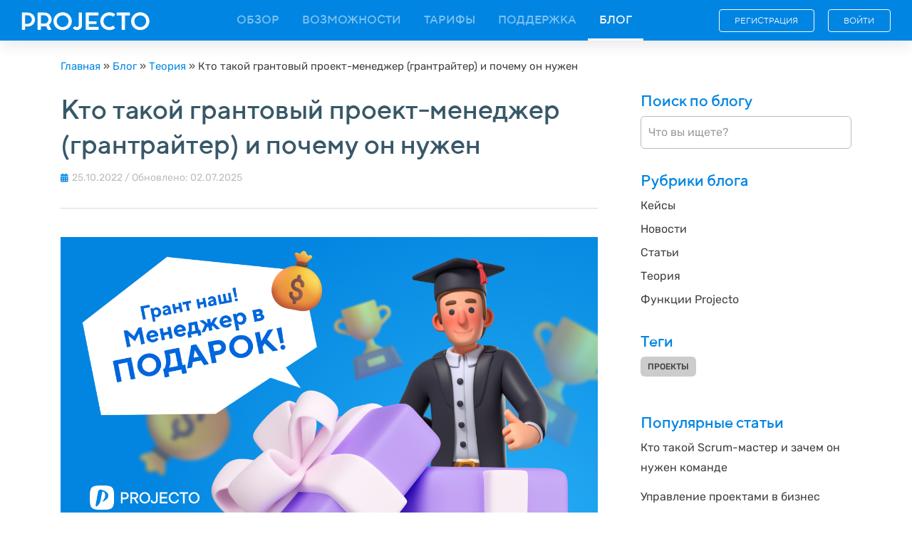

--- FILE ---
content_type: text/html; charset=UTF-8
request_url: https://projecto.pro/blog/theory/kto-takoj-grantovyj-proekt-menedzher-grantrajter-i-pochemu-on-nuzhen/
body_size: 19302
content:
<!DOCTYPE html>
<html lang="ru-RU">
<head itemscope itemtype="https://schema.org/WPHeader">
<meta charset="UTF-8">
<meta name="format-detection" content="telephone=no">
<meta name="viewport" content="width=device-width, initial-scale=1, maximum-scale=2, minimum-scale=0.4, user-scalable=1">
<link rel="profile" href="http://gmpg.org/xfn/11">
<link href="/favicon.ico" rel="icon" type="image/x-icon"/>
<link itemprop="image" rel="apple-touch-icon" sizes="180x180" href="https://projecto.pro/apple-touch-icon.png?v=A0e7l4Lpda">
<link rel="icon" type="image/png" sizes="32x32" href="/favicon-32x32.png?v=A0e7l4Lpda">
<link rel="icon" type="image/png" sizes="16x16" href="/favicon-16x16.png?v=A0e7l4Lpda">
<link rel="manifest" href="/manifest.json?v=A0e7l4Lpda">
<link rel="mask-icon" href="/safari-pinned-tab.svg?v=A0e7l4Lpda" color="#5bbad5">
<link rel="shortcut icon" href="/favicon.ico?v=A0e7l4Lpda">
<meta name="apple-mobile-web-app-title" content="Projecto">
<meta name="application-name" content="Projecto">
<meta name="theme-color" content="#ffffff">
<meta name="apple-itunes-app" content="app-id=1082361684">
<meta name="facebook-domain-verification" content="wtk4o3bg599nr979baqkoxmpmgthp2" />
<meta property="og:image" content="https://projecto.pro/apple-touch-icon.png" />
<link rel="stylesheet" href="/css/bootstrap.min.css">
<link rel="stylesheet" href="/css/owl.carousel.min.css">
<link href="https://cdn.rawgit.com/michalsnik/aos/2.1.1/dist/aos.css" rel="stylesheet">
<meta name='robots' content='index, follow, max-image-preview:large, max-snippet:-1, max-video-preview:-1' />
	<style>img:is([sizes="auto" i], [sizes^="auto," i]) { contain-intrinsic-size: 3000px 1500px }</style>
	
	<!-- This site is optimized with the Yoast SEO plugin v26.1.1 - https://yoast.com/wordpress/plugins/seo/ -->
	<title>Грантовый менеджер: целевое финансирование и проектная деятельность</title>
	<meta name="description" content="Грантрайтер управляет грантовой системой, обеспечивает конкурсную основу, и документально сопровождает проекты." />
	<link rel="canonical" href="https://projecto.pro/blog/theory/kto-takoj-grantovyj-proekt-menedzher-grantrajter-i-pochemu-on-nuzhen/" />
	<meta property="og:locale" content="ru_RU" />
	<meta property="og:type" content="article" />
	<meta property="og:title" content="Грантовый менеджер: целевое финансирование и проектная деятельность" />
	<meta property="og:description" content="Грантрайтер управляет грантовой системой, обеспечивает конкурсную основу, и документально сопровождает проекты." />
	<meta property="og:url" content="https://projecto.pro/blog/theory/kto-takoj-grantovyj-proekt-menedzher-grantrajter-i-pochemu-on-nuzhen/" />
	<meta property="og:site_name" content="Projecto" />
	<meta property="article:published_time" content="2022-10-25T12:17:38+00:00" />
	<meta property="article:modified_time" content="2025-07-02T10:37:16+00:00" />
	<meta property="og:image" content="https://projecto.pro/blog/wp-content/uploads/2022/10/kto_takoj_grantovyj_proekt_menedzher_obl.jpg" />
	<meta property="og:image:width" content="1280" />
	<meta property="og:image:height" content="720" />
	<meta property="og:image:type" content="image/jpeg" />
	<meta name="author" content="seo" />
	<meta name="twitter:card" content="summary_large_image" />
	<meta name="twitter:label1" content="Написано автором" />
	<meta name="twitter:data1" content="seo" />
	<meta name="twitter:label2" content="Примерное время для чтения" />
	<meta name="twitter:data2" content="5 минут" />
	<script type="application/ld+json" class="yoast-schema-graph">{"@context":"https://schema.org","@graph":[{"@type":"WebPage","@id":"https://projecto.pro/blog/theory/kto-takoj-grantovyj-proekt-menedzher-grantrajter-i-pochemu-on-nuzhen/","url":"https://projecto.pro/blog/theory/kto-takoj-grantovyj-proekt-menedzher-grantrajter-i-pochemu-on-nuzhen/","name":"Грантовый менеджер: целевое финансирование и проектная деятельность","isPartOf":{"@id":"https://projecto.pro/blog/#website"},"primaryImageOfPage":{"@id":"https://projecto.pro/blog/theory/kto-takoj-grantovyj-proekt-menedzher-grantrajter-i-pochemu-on-nuzhen/#primaryimage"},"image":{"@id":"https://projecto.pro/blog/theory/kto-takoj-grantovyj-proekt-menedzher-grantrajter-i-pochemu-on-nuzhen/#primaryimage"},"thumbnailUrl":"https://projecto.pro/blog/wp-content/uploads/2022/10/kto_takoj_grantovyj_proekt_menedzher_obl.jpg","datePublished":"2022-10-25T12:17:38+00:00","dateModified":"2025-07-02T10:37:16+00:00","author":{"@id":"https://projecto.pro/blog/#/schema/person/7fcf4e1a0959166b745798edd8977f3d"},"description":"Грантрайтер управляет грантовой системой, обеспечивает конкурсную основу, и документально сопровождает проекты.","breadcrumb":{"@id":"https://projecto.pro/blog/theory/kto-takoj-grantovyj-proekt-menedzher-grantrajter-i-pochemu-on-nuzhen/#breadcrumb"},"inLanguage":"ru-RU","potentialAction":[{"@type":"ReadAction","target":["https://projecto.pro/blog/theory/kto-takoj-grantovyj-proekt-menedzher-grantrajter-i-pochemu-on-nuzhen/"]}]},{"@type":"ImageObject","inLanguage":"ru-RU","@id":"https://projecto.pro/blog/theory/kto-takoj-grantovyj-proekt-menedzher-grantrajter-i-pochemu-on-nuzhen/#primaryimage","url":"https://projecto.pro/blog/wp-content/uploads/2022/10/kto_takoj_grantovyj_proekt_menedzher_obl.jpg","contentUrl":"https://projecto.pro/blog/wp-content/uploads/2022/10/kto_takoj_grantovyj_proekt_menedzher_obl.jpg","width":1280,"height":720,"caption":"Кто такой грантовый проект-менеджер"},{"@type":"BreadcrumbList","@id":"https://projecto.pro/blog/theory/kto-takoj-grantovyj-proekt-menedzher-grantrajter-i-pochemu-on-nuzhen/#breadcrumb","itemListElement":[{"@type":"ListItem","position":1,"name":"Главная","item":"https://projecto.pro/blog/"},{"@type":"ListItem","position":2,"name":"Кто такой грантовый проект-менеджер (грантрайтер) и почему он нужен"}]},{"@type":"WebSite","@id":"https://projecto.pro/blog/#website","url":"https://projecto.pro/blog/","name":"Projecto","description":"Блог о менеджменте от создателей системы управления проектами Projecto","potentialAction":[{"@type":"SearchAction","target":{"@type":"EntryPoint","urlTemplate":"https://projecto.pro/blog/?s={search_term_string}"},"query-input":{"@type":"PropertyValueSpecification","valueRequired":true,"valueName":"search_term_string"}}],"inLanguage":"ru-RU"},{"@type":"Person","@id":"https://projecto.pro/blog/#/schema/person/7fcf4e1a0959166b745798edd8977f3d","name":"seo","image":{"@type":"ImageObject","inLanguage":"ru-RU","@id":"https://projecto.pro/blog/#/schema/person/image/","url":"https://secure.gravatar.com/avatar/d9dd379e1f86b084e2aac54f4f0b28ab4b064652d5152396f193376e2bd58fdd?s=96&d=mm&r=g","contentUrl":"https://secure.gravatar.com/avatar/d9dd379e1f86b084e2aac54f4f0b28ab4b064652d5152396f193376e2bd58fdd?s=96&d=mm&r=g","caption":"seo"},"url":"https://projecto.pro/blog/author/seo/"}]}</script>
	<!-- / Yoast SEO plugin. -->


<link rel='dns-prefetch' href='//fonts.googleapis.com' />
<link rel="alternate" type="application/rss+xml" title="Projecto &raquo; Лента" href="https://projecto.pro/blog/feed/" />
<link rel="alternate" type="application/rss+xml" title="Projecto &raquo; Лента комментариев" href="https://projecto.pro/blog/comments/feed/" />
<script type="text/javascript">
/* <![CDATA[ */
window._wpemojiSettings = {"baseUrl":"https:\/\/s.w.org\/images\/core\/emoji\/16.0.1\/72x72\/","ext":".png","svgUrl":"https:\/\/s.w.org\/images\/core\/emoji\/16.0.1\/svg\/","svgExt":".svg","source":{"concatemoji":"https:\/\/projecto.pro\/blog\/wp-includes\/js\/wp-emoji-release.min.js?ver=6.8.3"}};
/*! This file is auto-generated */
!function(s,n){var o,i,e;function c(e){try{var t={supportTests:e,timestamp:(new Date).valueOf()};sessionStorage.setItem(o,JSON.stringify(t))}catch(e){}}function p(e,t,n){e.clearRect(0,0,e.canvas.width,e.canvas.height),e.fillText(t,0,0);var t=new Uint32Array(e.getImageData(0,0,e.canvas.width,e.canvas.height).data),a=(e.clearRect(0,0,e.canvas.width,e.canvas.height),e.fillText(n,0,0),new Uint32Array(e.getImageData(0,0,e.canvas.width,e.canvas.height).data));return t.every(function(e,t){return e===a[t]})}function u(e,t){e.clearRect(0,0,e.canvas.width,e.canvas.height),e.fillText(t,0,0);for(var n=e.getImageData(16,16,1,1),a=0;a<n.data.length;a++)if(0!==n.data[a])return!1;return!0}function f(e,t,n,a){switch(t){case"flag":return n(e,"\ud83c\udff3\ufe0f\u200d\u26a7\ufe0f","\ud83c\udff3\ufe0f\u200b\u26a7\ufe0f")?!1:!n(e,"\ud83c\udde8\ud83c\uddf6","\ud83c\udde8\u200b\ud83c\uddf6")&&!n(e,"\ud83c\udff4\udb40\udc67\udb40\udc62\udb40\udc65\udb40\udc6e\udb40\udc67\udb40\udc7f","\ud83c\udff4\u200b\udb40\udc67\u200b\udb40\udc62\u200b\udb40\udc65\u200b\udb40\udc6e\u200b\udb40\udc67\u200b\udb40\udc7f");case"emoji":return!a(e,"\ud83e\udedf")}return!1}function g(e,t,n,a){var r="undefined"!=typeof WorkerGlobalScope&&self instanceof WorkerGlobalScope?new OffscreenCanvas(300,150):s.createElement("canvas"),o=r.getContext("2d",{willReadFrequently:!0}),i=(o.textBaseline="top",o.font="600 32px Arial",{});return e.forEach(function(e){i[e]=t(o,e,n,a)}),i}function t(e){var t=s.createElement("script");t.src=e,t.defer=!0,s.head.appendChild(t)}"undefined"!=typeof Promise&&(o="wpEmojiSettingsSupports",i=["flag","emoji"],n.supports={everything:!0,everythingExceptFlag:!0},e=new Promise(function(e){s.addEventListener("DOMContentLoaded",e,{once:!0})}),new Promise(function(t){var n=function(){try{var e=JSON.parse(sessionStorage.getItem(o));if("object"==typeof e&&"number"==typeof e.timestamp&&(new Date).valueOf()<e.timestamp+604800&&"object"==typeof e.supportTests)return e.supportTests}catch(e){}return null}();if(!n){if("undefined"!=typeof Worker&&"undefined"!=typeof OffscreenCanvas&&"undefined"!=typeof URL&&URL.createObjectURL&&"undefined"!=typeof Blob)try{var e="postMessage("+g.toString()+"("+[JSON.stringify(i),f.toString(),p.toString(),u.toString()].join(",")+"));",a=new Blob([e],{type:"text/javascript"}),r=new Worker(URL.createObjectURL(a),{name:"wpTestEmojiSupports"});return void(r.onmessage=function(e){c(n=e.data),r.terminate(),t(n)})}catch(e){}c(n=g(i,f,p,u))}t(n)}).then(function(e){for(var t in e)n.supports[t]=e[t],n.supports.everything=n.supports.everything&&n.supports[t],"flag"!==t&&(n.supports.everythingExceptFlag=n.supports.everythingExceptFlag&&n.supports[t]);n.supports.everythingExceptFlag=n.supports.everythingExceptFlag&&!n.supports.flag,n.DOMReady=!1,n.readyCallback=function(){n.DOMReady=!0}}).then(function(){return e}).then(function(){var e;n.supports.everything||(n.readyCallback(),(e=n.source||{}).concatemoji?t(e.concatemoji):e.wpemoji&&e.twemoji&&(t(e.twemoji),t(e.wpemoji)))}))}((window,document),window._wpemojiSettings);
/* ]]> */
</script>
<style id='wp-emoji-styles-inline-css' type='text/css'>

	img.wp-smiley, img.emoji {
		display: inline !important;
		border: none !important;
		box-shadow: none !important;
		height: 1em !important;
		width: 1em !important;
		margin: 0 0.07em !important;
		vertical-align: -0.1em !important;
		background: none !important;
		padding: 0 !important;
	}
</style>
<link rel='stylesheet' id='wp-block-library-css' href='https://projecto.pro/blog/wp-includes/css/dist/block-library/style.min.css?ver=6.8.3' type='text/css' media='all' />
<style id='classic-theme-styles-inline-css' type='text/css'>
/*! This file is auto-generated */
.wp-block-button__link{color:#fff;background-color:#32373c;border-radius:9999px;box-shadow:none;text-decoration:none;padding:calc(.667em + 2px) calc(1.333em + 2px);font-size:1.125em}.wp-block-file__button{background:#32373c;color:#fff;text-decoration:none}
</style>
<style id='global-styles-inline-css' type='text/css'>
:root{--wp--preset--aspect-ratio--square: 1;--wp--preset--aspect-ratio--4-3: 4/3;--wp--preset--aspect-ratio--3-4: 3/4;--wp--preset--aspect-ratio--3-2: 3/2;--wp--preset--aspect-ratio--2-3: 2/3;--wp--preset--aspect-ratio--16-9: 16/9;--wp--preset--aspect-ratio--9-16: 9/16;--wp--preset--color--black: #000000;--wp--preset--color--cyan-bluish-gray: #abb8c3;--wp--preset--color--white: #ffffff;--wp--preset--color--pale-pink: #f78da7;--wp--preset--color--vivid-red: #cf2e2e;--wp--preset--color--luminous-vivid-orange: #ff6900;--wp--preset--color--luminous-vivid-amber: #fcb900;--wp--preset--color--light-green-cyan: #7bdcb5;--wp--preset--color--vivid-green-cyan: #00d084;--wp--preset--color--pale-cyan-blue: #8ed1fc;--wp--preset--color--vivid-cyan-blue: #0693e3;--wp--preset--color--vivid-purple: #9b51e0;--wp--preset--gradient--vivid-cyan-blue-to-vivid-purple: linear-gradient(135deg,rgba(6,147,227,1) 0%,rgb(155,81,224) 100%);--wp--preset--gradient--light-green-cyan-to-vivid-green-cyan: linear-gradient(135deg,rgb(122,220,180) 0%,rgb(0,208,130) 100%);--wp--preset--gradient--luminous-vivid-amber-to-luminous-vivid-orange: linear-gradient(135deg,rgba(252,185,0,1) 0%,rgba(255,105,0,1) 100%);--wp--preset--gradient--luminous-vivid-orange-to-vivid-red: linear-gradient(135deg,rgba(255,105,0,1) 0%,rgb(207,46,46) 100%);--wp--preset--gradient--very-light-gray-to-cyan-bluish-gray: linear-gradient(135deg,rgb(238,238,238) 0%,rgb(169,184,195) 100%);--wp--preset--gradient--cool-to-warm-spectrum: linear-gradient(135deg,rgb(74,234,220) 0%,rgb(151,120,209) 20%,rgb(207,42,186) 40%,rgb(238,44,130) 60%,rgb(251,105,98) 80%,rgb(254,248,76) 100%);--wp--preset--gradient--blush-light-purple: linear-gradient(135deg,rgb(255,206,236) 0%,rgb(152,150,240) 100%);--wp--preset--gradient--blush-bordeaux: linear-gradient(135deg,rgb(254,205,165) 0%,rgb(254,45,45) 50%,rgb(107,0,62) 100%);--wp--preset--gradient--luminous-dusk: linear-gradient(135deg,rgb(255,203,112) 0%,rgb(199,81,192) 50%,rgb(65,88,208) 100%);--wp--preset--gradient--pale-ocean: linear-gradient(135deg,rgb(255,245,203) 0%,rgb(182,227,212) 50%,rgb(51,167,181) 100%);--wp--preset--gradient--electric-grass: linear-gradient(135deg,rgb(202,248,128) 0%,rgb(113,206,126) 100%);--wp--preset--gradient--midnight: linear-gradient(135deg,rgb(2,3,129) 0%,rgb(40,116,252) 100%);--wp--preset--font-size--small: 13px;--wp--preset--font-size--medium: 20px;--wp--preset--font-size--large: 36px;--wp--preset--font-size--x-large: 42px;--wp--preset--spacing--20: 0.44rem;--wp--preset--spacing--30: 0.67rem;--wp--preset--spacing--40: 1rem;--wp--preset--spacing--50: 1.5rem;--wp--preset--spacing--60: 2.25rem;--wp--preset--spacing--70: 3.38rem;--wp--preset--spacing--80: 5.06rem;--wp--preset--shadow--natural: 6px 6px 9px rgba(0, 0, 0, 0.2);--wp--preset--shadow--deep: 12px 12px 50px rgba(0, 0, 0, 0.4);--wp--preset--shadow--sharp: 6px 6px 0px rgba(0, 0, 0, 0.2);--wp--preset--shadow--outlined: 6px 6px 0px -3px rgba(255, 255, 255, 1), 6px 6px rgba(0, 0, 0, 1);--wp--preset--shadow--crisp: 6px 6px 0px rgba(0, 0, 0, 1);}:where(.is-layout-flex){gap: 0.5em;}:where(.is-layout-grid){gap: 0.5em;}body .is-layout-flex{display: flex;}.is-layout-flex{flex-wrap: wrap;align-items: center;}.is-layout-flex > :is(*, div){margin: 0;}body .is-layout-grid{display: grid;}.is-layout-grid > :is(*, div){margin: 0;}:where(.wp-block-columns.is-layout-flex){gap: 2em;}:where(.wp-block-columns.is-layout-grid){gap: 2em;}:where(.wp-block-post-template.is-layout-flex){gap: 1.25em;}:where(.wp-block-post-template.is-layout-grid){gap: 1.25em;}.has-black-color{color: var(--wp--preset--color--black) !important;}.has-cyan-bluish-gray-color{color: var(--wp--preset--color--cyan-bluish-gray) !important;}.has-white-color{color: var(--wp--preset--color--white) !important;}.has-pale-pink-color{color: var(--wp--preset--color--pale-pink) !important;}.has-vivid-red-color{color: var(--wp--preset--color--vivid-red) !important;}.has-luminous-vivid-orange-color{color: var(--wp--preset--color--luminous-vivid-orange) !important;}.has-luminous-vivid-amber-color{color: var(--wp--preset--color--luminous-vivid-amber) !important;}.has-light-green-cyan-color{color: var(--wp--preset--color--light-green-cyan) !important;}.has-vivid-green-cyan-color{color: var(--wp--preset--color--vivid-green-cyan) !important;}.has-pale-cyan-blue-color{color: var(--wp--preset--color--pale-cyan-blue) !important;}.has-vivid-cyan-blue-color{color: var(--wp--preset--color--vivid-cyan-blue) !important;}.has-vivid-purple-color{color: var(--wp--preset--color--vivid-purple) !important;}.has-black-background-color{background-color: var(--wp--preset--color--black) !important;}.has-cyan-bluish-gray-background-color{background-color: var(--wp--preset--color--cyan-bluish-gray) !important;}.has-white-background-color{background-color: var(--wp--preset--color--white) !important;}.has-pale-pink-background-color{background-color: var(--wp--preset--color--pale-pink) !important;}.has-vivid-red-background-color{background-color: var(--wp--preset--color--vivid-red) !important;}.has-luminous-vivid-orange-background-color{background-color: var(--wp--preset--color--luminous-vivid-orange) !important;}.has-luminous-vivid-amber-background-color{background-color: var(--wp--preset--color--luminous-vivid-amber) !important;}.has-light-green-cyan-background-color{background-color: var(--wp--preset--color--light-green-cyan) !important;}.has-vivid-green-cyan-background-color{background-color: var(--wp--preset--color--vivid-green-cyan) !important;}.has-pale-cyan-blue-background-color{background-color: var(--wp--preset--color--pale-cyan-blue) !important;}.has-vivid-cyan-blue-background-color{background-color: var(--wp--preset--color--vivid-cyan-blue) !important;}.has-vivid-purple-background-color{background-color: var(--wp--preset--color--vivid-purple) !important;}.has-black-border-color{border-color: var(--wp--preset--color--black) !important;}.has-cyan-bluish-gray-border-color{border-color: var(--wp--preset--color--cyan-bluish-gray) !important;}.has-white-border-color{border-color: var(--wp--preset--color--white) !important;}.has-pale-pink-border-color{border-color: var(--wp--preset--color--pale-pink) !important;}.has-vivid-red-border-color{border-color: var(--wp--preset--color--vivid-red) !important;}.has-luminous-vivid-orange-border-color{border-color: var(--wp--preset--color--luminous-vivid-orange) !important;}.has-luminous-vivid-amber-border-color{border-color: var(--wp--preset--color--luminous-vivid-amber) !important;}.has-light-green-cyan-border-color{border-color: var(--wp--preset--color--light-green-cyan) !important;}.has-vivid-green-cyan-border-color{border-color: var(--wp--preset--color--vivid-green-cyan) !important;}.has-pale-cyan-blue-border-color{border-color: var(--wp--preset--color--pale-cyan-blue) !important;}.has-vivid-cyan-blue-border-color{border-color: var(--wp--preset--color--vivid-cyan-blue) !important;}.has-vivid-purple-border-color{border-color: var(--wp--preset--color--vivid-purple) !important;}.has-vivid-cyan-blue-to-vivid-purple-gradient-background{background: var(--wp--preset--gradient--vivid-cyan-blue-to-vivid-purple) !important;}.has-light-green-cyan-to-vivid-green-cyan-gradient-background{background: var(--wp--preset--gradient--light-green-cyan-to-vivid-green-cyan) !important;}.has-luminous-vivid-amber-to-luminous-vivid-orange-gradient-background{background: var(--wp--preset--gradient--luminous-vivid-amber-to-luminous-vivid-orange) !important;}.has-luminous-vivid-orange-to-vivid-red-gradient-background{background: var(--wp--preset--gradient--luminous-vivid-orange-to-vivid-red) !important;}.has-very-light-gray-to-cyan-bluish-gray-gradient-background{background: var(--wp--preset--gradient--very-light-gray-to-cyan-bluish-gray) !important;}.has-cool-to-warm-spectrum-gradient-background{background: var(--wp--preset--gradient--cool-to-warm-spectrum) !important;}.has-blush-light-purple-gradient-background{background: var(--wp--preset--gradient--blush-light-purple) !important;}.has-blush-bordeaux-gradient-background{background: var(--wp--preset--gradient--blush-bordeaux) !important;}.has-luminous-dusk-gradient-background{background: var(--wp--preset--gradient--luminous-dusk) !important;}.has-pale-ocean-gradient-background{background: var(--wp--preset--gradient--pale-ocean) !important;}.has-electric-grass-gradient-background{background: var(--wp--preset--gradient--electric-grass) !important;}.has-midnight-gradient-background{background: var(--wp--preset--gradient--midnight) !important;}.has-small-font-size{font-size: var(--wp--preset--font-size--small) !important;}.has-medium-font-size{font-size: var(--wp--preset--font-size--medium) !important;}.has-large-font-size{font-size: var(--wp--preset--font-size--large) !important;}.has-x-large-font-size{font-size: var(--wp--preset--font-size--x-large) !important;}
:where(.wp-block-post-template.is-layout-flex){gap: 1.25em;}:where(.wp-block-post-template.is-layout-grid){gap: 1.25em;}
:where(.wp-block-columns.is-layout-flex){gap: 2em;}:where(.wp-block-columns.is-layout-grid){gap: 2em;}
:root :where(.wp-block-pullquote){font-size: 1.5em;line-height: 1.6;}
</style>
<link rel='stylesheet' id='allium-bootstrap-custom-css' href='https://projecto.pro/blog/wp-content/themes/allium/css/bootstrap-custom.css?ver=6.8.3' type='text/css' media='all' />
<link rel='stylesheet' id='font-awesome-5-css' href='https://projecto.pro/blog/wp-content/themes/allium/css/fontawesome-all.css?ver=6.8.3' type='text/css' media='all' />
<link rel='stylesheet' id='allium-fonts-css' href='https://fonts.googleapis.com/css?family=Roboto%3A400%2C400i%2C700%2C700i&#038;subset=latin%2Clatin-ext%2Ccyrillic%2Ccyrillic-ext' type='text/css' media='all' />
<link rel='stylesheet' id='allium-style-css' href='https://projecto.pro/blog/wp-content/themes/allium/style.css?ver=6.8.3' type='text/css' media='all' />
<script type="text/javascript" src="https://projecto.pro/blog/wp-includes/js/jquery/jquery.min.js?ver=3.7.1" id="jquery-core-js"></script>
<script type="text/javascript" src="https://projecto.pro/blog/wp-includes/js/jquery/jquery-migrate.min.js?ver=3.4.1" id="jquery-migrate-js"></script>
<link rel="https://api.w.org/" href="https://projecto.pro/blog/wp-json/" /><link rel="alternate" title="JSON" type="application/json" href="https://projecto.pro/blog/wp-json/wp/v2/posts/535" /><link rel="EditURI" type="application/rsd+xml" title="RSD" href="https://projecto.pro/blog/xmlrpc.php?rsd" />
<meta name="generator" content="WordPress 6.8.3" />
<link rel='shortlink' href='https://projecto.pro/blog/?p=535' />
<link rel="alternate" title="oEmbed (JSON)" type="application/json+oembed" href="https://projecto.pro/blog/wp-json/oembed/1.0/embed?url=https%3A%2F%2Fprojecto.pro%2Fblog%2Ftheory%2Fkto-takoj-grantovyj-proekt-menedzher-grantrajter-i-pochemu-on-nuzhen%2F" />
<link rel="alternate" title="oEmbed (XML)" type="text/xml+oembed" href="https://projecto.pro/blog/wp-json/oembed/1.0/embed?url=https%3A%2F%2Fprojecto.pro%2Fblog%2Ftheory%2Fkto-takoj-grantovyj-proekt-menedzher-grantrajter-i-pochemu-on-nuzhen%2F&#038;format=xml" />

	
	<!-- Yandex.Metrika counter -->
    <script type="text/javascript" >
       (function(m,e,t,r,i,k,a){m[i]=m[i]||function(){(m[i].a=m[i].a||[]).push(arguments)};
       m[i].l=1*new Date();
       for (var j = 0; j < document.scripts.length; j++) {if (document.scripts[j].src === r) { return; }}
       k=e.createElement(t),a=e.getElementsByTagName(t)[0],k.async=1,k.src=r,a.parentNode.insertBefore(k,a)})
       (window, document, "script", "https://mc.yandex.ru/metrika/tag.js", "ym");
    
       ym(51242338, "init", {
            clickmap:true,
            trackLinks:true,
            accurateTrackBounce:true,
            webvisor:true
       });
    </script>
    <noscript><div><img src="https://mc.yandex.ru/watch/51242338" style="position:absolute; left:-9999px;" alt="" /></div></noscript>
    <!-- /Yandex.Metrika counter -->

<!-- Top.Mail.Ru counter -->
<script type="text/javascript">
var _tmr = window._tmr || (window._tmr = []);
_tmr.push({id: "3284114", type: "pageView", start: (new Date()).getTime()});
(function (d, w, id) {
  if (d.getElementById(id)) return;
  var ts = d.createElement("script"); ts.type = "text/javascript"; ts.async = true; ts.id = id;
  ts.src = "https://top-fwz1.mail.ru/js/code.js";
  var f = function () {var s = d.getElementsByTagName("script")[0]; s.parentNode.insertBefore(ts, s);};
  if (w.opera == "[object Opera]") { d.addEventListener("DOMContentLoaded", f, false); } else { f(); }
})(document, window, "tmr-code");
</script>
<noscript><div><img src="https://top-fwz1.mail.ru/counter?id=3284114;js=na" style="position:absolute;left:-9999px;" alt="Top.Mail.Ru" /></div></noscript>
<!-- /Top.Mail.Ru counter -->

<script type="text/javascript">!function(){var t=document.createElement("script");t.type="text/javascript",t.async=!0,t.src="https://vk.com/js/api/openapi.js?169",t.onload=function(){VK.Retargeting.Init("VK-RTRG-1722654-3GEhC"),VK.Retargeting.Hit()},document.head.appendChild(t)}();</script><noscript><img src="https://vk.com/rtrg?p=VK-RTRG-1722654-3GEhC" style="position:fixed; left:-999px;" alt=""/></noscript>

</head>

<body class="wp-singular post-template-default single single-post postid-535 single-format-standard wp-theme-allium group-blog singular has-site-branding has-wide-layout has-right-sidebar" data-spy="scroll" data-target="#navbar" data-offset="30" style="height:100%">
<a id="top"></a>
<!--<div id="promo" class="d-none">
    <a href="https://promo.projecto.pro/">
        <div class="promo max_576">
            <div class="inner">
                <div>
                    <div>С Новым годом!</div>
                </div>
                <div>
                    <div>При оплате за год <span>30</span> дней в подарок!</div>
                </div>
                <div>
                <div>до 31 декабря</div>
                    
                </div>
            </div>
        </div>
    </a>
    <a href="https://promo.projecto.pro/">
        <div class="promo mob_only">
            <div class="inner">
                <div>
                    <div>До 31 декабря</div>
                </div>
                <div>
                    <div>При оплате за год<br><span>30</span> дней в подарок!</div>
                </div>
                <div>
                    
                </div>
            </div>
        </div>
    </a>
</div>-->
<div id="page" class="wrapper">
  <div class="nav-menu fixed-top is-scrolling">
    <div class="container">
        <div class="row">
            <div class="col-md-12" style="flex: 1; width: 100%; max-width: 100%">
                <nav class="navbar navbar-dark navbar-expand-lg" itemscope itemtype="https://www.schema.org/SiteNavigationElement">
                    <a class="navbar-brand" href="/"><img src="/images/logo.svg"></a>
                    <button class="navbar-toggler collapsed" type="button" data-toggle="collapse" data-target="#navbar" aria-controls="navbar" aria-expanded="false" aria-label="Toggle navigation"> <span class="navbar-toggler-icon"></span> </button>
                    <div class="collapse navbar-collapse" id="navbar">
                        <ul class="navbar-nav ml-auto">
                            <li class="nav-item">
                                <a itemprop="url" class="nav-link" href="https://projecto.pro/">Обзор</a>
                            </li>

                            <li class="nav-item">
                                <a itemprop="url" class="nav-link" href="https://projecto.pro/features/inbox/">Возможности</a>
                            </li>

                            <!--<li class="nav-item">
                                <a class="nav-link" href="/ideas/">Идеи</a>
                            </li>-->

                            <li class="nav-item">
                                <a itemprop="url" class="nav-link" href="https://projecto.pro/pricing/">Тарифы</a>
                            </li>

                            <li class="nav-item">
                                <a itemprop="url" class="nav-link" href="https://projecto.pro/support/">Поддержка</a>
                            </li>
                            
                            <li class="nav-item selected">
                              <a itemprop="url" class="nav-link" href="https://projecto.pro/blog/">Блог</a>
                          </li>

                            <!-- <li class="nav-item only-mobile">
                                <a class="nav-link" href="https://sample.projecto.pro/" target="_blank">Демо</a>
                            </li> -->
                        </ul>
                    </div>

                    <div class="nav-item only-desktop">
                        <a href="https://projecto.pro/signup/" class="btn btn-outline-light my-3 my-sm-0 ml-lg-3 signup_link" target="_blank">Регистрация</a>
                        <a href="https://projecto.pro/login/" class="btn btn-outline-light my-3 my-sm-0 ml-lg-3" target="_blank">Войти</a>
                    </div>
                </nav>
            </div>
        </div>
    </div>
  </div>

    <div id="content" class="site-content">
        <div class="container">
            <div class="breadcrumbs">
                <div class="kama_breadcrumbs" itemscope itemtype="http://schema.org/BreadcrumbList"><span itemprop="itemListElement" itemscope itemtype="http://schema.org/ListItem"><a href="https://projecto.pro/" itemprop="item"><span itemprop="name">Главная</span></a></span><span class="kb_sep"> » </span>
<span itemprop="itemListElement" itemscope itemtype="http://schema.org/ListItem"><a href="https://projecto.pro/blog/" itemprop="item"><span itemprop="name">Блог</span></a></span><span class="kb_sep"> » </span>
<span itemprop="itemListElement" itemscope itemtype="http://schema.org/ListItem"><a href="https://projecto.pro/blog/category/theory/" itemprop="item"><span itemprop="name">Теория</span></a></span><span class="kb_sep"> » </span>
<span class="kb_title">Кто такой грантовый проект-менеджер (грантрайтер) и почему он нужен</span></div>            </div>
        </div>
	<div class="site-content-inside">
		<div class="container">
			<div class="row">

				<div id="primary" class="content-area col-16 col-sm-16 col-md-16 col-lg-11 col-xl-11 col-xxl-11">
					<main id="main" class="site-main" role="main">

						<div id="post-wrapper" class="post-wrapper post-wrapper-single post-wrapper-single-post">
												
							
<div class="post-wrapper-hentry">
	<article itemscope itemtype="https://schema.org/Article" id="post-535" class="post-535 post type-post status-publish format-standard has-post-thumbnail hentry category-theory">
		<div class="post-content-wrapper post-content-wrapper-single post-content-wrapper-single-post">

			<div class="entry-header-wrapper">
				<header class="entry-header">
					<h1 itemprop="name" class="entry-title">Кто такой грантовый проект-менеджер (грантрайтер) и почему он нужен</h1>				</header><!-- .entry-header -->

				<div class="entry-meta entry-meta-header-after">
					<span class="posted-on entry-meta-icon"><span class="screen-reader-text">Опубликовано</span><a href="https://projecto.pro/blog/theory/kto-takoj-grantovyj-proekt-menedzher-grantrajter-i-pochemu-on-nuzhen/" rel="bookmark"><time class="entry-date published" datetime="2022-10-25T15:17:38+03:00">25.10.2022</time> / Обновлено: <time class="updated" datetime="2025-07-02T13:37:16+03:00">02.07.2025</time></a></span>				</div><!-- .entry-meta -->
			</div><!-- .entry-header-wrapper -->

			<div itemprop="articleBody" class="entry-content">
												<div style="margin-bottom: 32px;"><img width="1280" height="720" src="https://projecto.pro/blog/wp-content/uploads/2022/10/kto_takoj_grantovyj_proekt_menedzher_obl.jpg" class="attachment- size- wp-post-image" alt="Кто такой грантовый проект-менеджер" itemprop="url image" decoding="async" fetchpriority="high" srcset="https://projecto.pro/blog/wp-content/uploads/2022/10/kto_takoj_grantovyj_proekt_menedzher_obl.jpg 1280w, https://projecto.pro/blog/wp-content/uploads/2022/10/kto_takoj_grantovyj_proekt_menedzher_obl-300x169.jpg 300w, https://projecto.pro/blog/wp-content/uploads/2022/10/kto_takoj_grantovyj_proekt_menedzher_obl-1024x576.jpg 1024w, https://projecto.pro/blog/wp-content/uploads/2022/10/kto_takoj_grantovyj_proekt_menedzher_obl-768x432.jpg 768w, https://projecto.pro/blog/wp-content/uploads/2022/10/kto_takoj_grantovyj_proekt_menedzher_obl-769x433.jpg 769w" sizes="(max-width: 1280px) 100vw, 1280px" /></div>
								
<p>Когда на экономику страны оказывается беспрецедентное внешнее давление, ей приходится адаптироваться. Один из самых эффективных способов развития действительно необходимых в такой период отраслей промышленности, науки и социальной сферы – это система грантов.</p>



<p>Грант – это целевая субсидия (финансовая поддержка) для предприятий, юридических или физических лиц, предназначенная для мотивации исполнителей к определённым действиям. Например, целью гранта может являться получение нужной квалификации, тогда финансируется обучение. Если цель – разработка нового продукта или услуги, то финансируется проектная деятельность.</p>



<span id="more-535"></span>



<p>Гранты обычно вручаются целевым получателям на конкурсной основе. То есть им ещё нужно доказать, что они лучше других претендентов подходят для получения финансовой помощи.</p>



<p>Возвращать денежные средства не потребуется, если они будут израсходованы по целевому назначению, то есть, если грантодатель получит желаемый эффект или результат.</p>



<h2 class="wp-block-heading">Какие цели грантов обычно бывают?</h2>



<p>Чаще всего гранты выделяются на:</p>



<ul class="wp-block-list"><li>Обучение и получение необходимой квалификации (предметных знаний), на стажировку после обучения.</li><li>Проведение исследований. Это полноценная научная работа, но в рамках узкой специфики, которая выгодна грантодателю.</li><li>Компенсацию сопутствующих расходов на какую-либо целевую деятельность – оплата билетов, проживания в гостинице, покрытие транспортировки груза и прочее.</li><li>Финансирование проектов.</li></ul>



<p>Именно последний пункт нам сейчас наиболее интересен, чтобы понять, кто такой грантовый менеджер и чем он занимается.</p>



<h2 class="wp-block-heading"><strong>Грантовый проект менеджер – кто это?</strong></h2>



<p><strong>Грантовый менеджер</strong> – это специалист по управлению проектом или проектами, которые финансируются за счёт выдачи грантов. Он ищет гранты, подходящие для реализации проекта, документально сопровождает их получение и сдаёт необходимую отчётность, обеспечивает взаимодействие между организациями, выдавшими грант (грантодателями) и получившими финансовую помощь на свои цели (грантополучателями).</p>



<p>Потребность в отдельном квалифицированном менеджере возникает по следующим причинам:</p>



<ul class="wp-block-list"><li>Нужны профильные знания и опыт, чтобы разобраться в возможных источниках финансирования. Требуется глубокое понимание принципов работы грантовой системы.</li><li>Нужны специальные навыки, чтобы выстроить работу по документальному и организационному сопровождению выданного или полученного гранта.</li><li>Нужно выполнить большое количество требований, чтобы повысить вероятность одобрения заявки на получение гранта. Опытный грантовый менеджер понимает связь между целями проекта и методами его реализации и знает, как организовать взаимодействие так, чтобы выгоду получили обе стороны: позиционирует проект, рассчитывает адекватные числовые показатели реализации, умеет привлекать партнёров и прочее.</li><li>Нужен специалист, который будет отвечать за разработку концепции проекта, финансируемого целевыми средствами, и следить за правильным ходом работ согласно плану (за реализацией проекта).</li></ul>



<p>Как итог, если ваше предприятие не планирует привлекать никакие целевые средства для своей работы, то грантовые менеджеры вам не нужны.</p>



<p>Но если вам нравится идея получения субсидий и вы твёрдо нацелены на них, то без грантрайтера не обойтись. Он может взять всю работу по обслуживанию такого проекта на себя.</p>



<h2 class="wp-block-heading">Как выглядит типовой процесс выделения гранта</h2>



<p>Гранты бывают разными. Их могут выдавать государственные и негосударственные структуры, но за большинством социально значимых грантов стоит государство в лице региональных властей.</p>



<ol class="wp-block-list"><li>Грантодатель объявляет новый грант, обозначает выделяемые суммы и цели, описывает условия участия соискателей.</li><li>В установленные сроки проводится конкурс, в течение которого соискатели подают заявки на участие.</li><li>Заявки проходят общественные и профессиональные экспертизы.</li><li>&nbsp;Эксперты решают отклонить или одобрить проект. В случае необходимости правок проект уходит на доработку.</li><li>Одобренные экспертами заявки рассматриваются грантовым советом.</li><li>Гранты выделяются получателям.</li></ol>



<p>Наиболее успешные проекты могут попасть в презентации на тематических форумах и в специальные каталоги.</p>



<p>Благодаря массовой огласке проект может получить дополнительное целевое финансирование уже без привлечения грантов, например, в лице новых инвесторов.</p>



<h2 class="wp-block-heading"><strong>Обязанности грантрайтера (грантового менеджера)</strong></h2>



<p>Главная функция грантового менеджера – координация грантового проекта.</p>



<p>Как может выглядеть перечень обязанностей грант-менеджера:</p>



<ul class="wp-block-list"><li>Поиск наиболее подходящих грантов для сферы деятельности компании, имеется ввиду специфика проекта, которому требуется целевое финансирование. Мониторинг предложений на рынке и условия для участия в грантах. Для этого нужно знать все основные площадки, где можно найти актуальную информацию по предложению грантов. Грантодателями могут выступать необязательно муниципальные структуры, это могут быть и коммерческие предприятия, поэтому площадок для мониторинга довольно много.</li><li>Документальное обеспечение и своевременная подача заявок на участие в грантах. Предоставление необходимой отчётности и планов по реализации предстоящих проектов.</li><li>Заключение договоров по выигранным заявкам, дальнейшее документальное сопровождение.</li><li>Планирование реализации грантового проекта и координация сроков его сдачи.</li><li>Обеспечение всех видов коммуникации между представителями грантодателя и грантополучателя.</li><li>Разработка необходимых форм отчёта. Аналитическая и статистическая деятельность по сопровождению проекта. Сдача отчётности по гранту.</li></ul>



<p>Иными словами, грант-менеджер должен:</p>



<ul class="wp-block-list"><li>Уметь планировать проектную деятельность.</li><li>Разрабатывать документацию и уметь работать с имеющимися формами документов.</li><li>Чётко понимать свои обязанности и осознавать границы своих полномочий.</li><li>Знать, с кем и по каким вопросам нужно взаимодействовать.</li><li>Контролировать работу по проекту в соответствии с ранее разработанным планом.</li><li>Уметь предусматривать основные риски в рамках реализации проекта и разрабатывать методы реагирования на форс-мажор.</li><li>Обладать необходимыми лидерскими и коммуникационными навыками.</li><li>Уметь адекватно оценивать объёмы финансирования и временные затраты на реализацию проекта при разных входящих условиях.</li></ul>



<p>Естественно, грантрайтер должен уметь работать с профильными инструментами, которые обеспечивают планирование и контроль проектов, финансовый учёт и прочее. Например, это может быть программное обеспечение для <a href="https://projecto.pro/" target="_blank" rel="noreferrer noopener">учёта задач сотрудников</a> и проекта в целом.</p>



<h2 class="wp-block-heading">Нужен ли грантовый менеджер вашему проекту?</h2>



<p>Ответ максимально прост – если ваш проект не предполагает финансирование за счёт грантов (от коммерческих и некоммерческих организаций), то грант-менеджер вам не нужен. Достаточно обычного менеджера проекта.</p>



<p>Если ваш проект или проекты будут финансироваться дотациями – грант-менеджер нужен.</p>
							</div><!-- .entry-content -->

			<footer class="entry-meta entry-meta-footer">
				<span class="cat-links cat-links-single">Рубрика: <a href="https://projecto.pro/blog/category/theory/" rel="category tag">Теория</a></span>			</footer><!-- .entry-meta -->

		</div><!-- .post-content-wrapper -->
	</article><!-- #post-## -->
</div><!-- .post-wrapper-hentry -->

							
							
	<nav class="navigation post-navigation" aria-label="Записи">
		<h2 class="screen-reader-text">Навигация по записям</h2>
		<div class="nav-links"><div class="nav-previous"><a href="https://projecto.pro/blog/theory/avtomatizacziya-upravleniya-po-czelyam-i-kpi/" rel="prev"><span class="meta-nav">Предыдущая запись</span> <span class="post-title">Автоматизация управления по целям и KPI</span></a></div><div class="nav-next"><a href="https://projecto.pro/blog/theory/sistemnoe-predstavlenie-upravleniya-proektami/" rel="next"><span class="meta-nav">Следующая запись</span> <span class="post-title">Системное представление управления проектами</span></a></div></div>
	</nav>
							
												</div><!-- .post-wrapper -->

					</main><!-- #main -->
				</div><!-- #primary -->

				<div id="site-sidebar" class="sidebar-area col-16 col-sm-16 col-md-16 col-lg-5 col-xl-5 col-xxl-5">
	<div id="secondary" class="sidebar widget-area sidebar-widget-area" role="complementary">
		<aside id="block-13" class="widget widget_block">
<div class="wp-block-group"><div class="wp-block-group__inner-container is-layout-flow wp-block-group-is-layout-flow">
<h2 class="wp-block-heading">Поиск по блогу</h2>


<form role="search" method="get" action="https://projecto.pro/blog/" class="wp-block-search__button-outside wp-block-search__text-button wp-block-search"    ><label class="wp-block-search__label" for="wp-block-search__input-1" >Поиск</label><div class="wp-block-search__inside-wrapper " ><input class="wp-block-search__input" id="wp-block-search__input-1" placeholder="Что вы ищете?" value="" type="search" name="s" required /><button aria-label="Поиск" class="wp-block-search__button wp-element-button" type="submit" >Поиск</button></div></form></div></div>
</aside><aside id="block-11" class="widget widget_block">
<div class="wp-block-group"><div class="wp-block-group__inner-container is-layout-flow wp-block-group-is-layout-flow">
<h2 class="wp-block-heading">Рубрики блога</h2>


<ul class="wp-block-categories-list wp-block-categories">	<li class="cat-item cat-item-2"><a href="https://projecto.pro/blog/category/cases/">Кейсы</a>
</li>
	<li class="cat-item cat-item-5"><a href="https://projecto.pro/blog/category/news/">Новости</a>
</li>
	<li class="cat-item cat-item-4"><a href="https://projecto.pro/blog/category/articles/">Статьи</a>
</li>
	<li class="cat-item cat-item-1"><a href="https://projecto.pro/blog/category/theory/">Теория</a>
</li>
	<li class="cat-item cat-item-7"><a href="https://projecto.pro/blog/category/features/">Функции Projecto</a>
</li>
</ul></div></div>
</aside><aside id="block-5" class="widget widget_block">
<div class="wp-block-group"><div class="wp-block-group__inner-container is-layout-flow wp-block-group-is-layout-flow">
<h2 class="wp-block-heading">Теги</h2>


<p class="wp-block-tag-cloud"><a href="https://projecto.pro/blog/tag/proekty/" class="tag-cloud-link tag-link-20 tag-link-position-1" style="font-size: 8pt;" aria-label="Проекты (4 элемента)">Проекты</a></p></div></div>
</aside><aside id="block-19" class="widget widget_block"><p><div class='yarpp yarpp-related yarpp-related-shortcode yarpp-template-list'>
<!-- YARPP List -->
<h2>Популярные статьи</h2><ol>
<li><a href="https://projecto.pro/blog/theory/kto-takoj-scrum-master-i-zachem-on-nuzhen-komande/" rel="bookmark" title="Кто такой Scrum-мастер и зачем он нужен команде">Кто такой Scrum-мастер и зачем он нужен команде</a></li>
<li><a href="https://projecto.pro/blog/theory/upravlenie-proektami-v-biznes-akseleraczii/" rel="bookmark" title="Управление проектами в бизнес акселерации">Управление проектами в бизнес акселерации</a></li>
<li><a href="https://projecto.pro/blog/theory/ispolzovanie-analiza-pestel-v-strategicheskom-planirovanii/" rel="bookmark" title="Использование анализа PESTEL в стратегическом планировании">Использование анализа PESTEL в стратегическом планировании</a></li>
<li><a href="https://projecto.pro/blog/theory/hard-skilly-dlya-menedzhera-proektov/" rel="bookmark" title="Хард скиллы для менеджера проектов">Хард скиллы для менеджера проектов</a></li>
<li><a href="https://projecto.pro/blog/theory/sozdanie-i-realizacziya-proekta/" rel="bookmark" title="Создание и реализация проекта">Создание и реализация проекта</a></li>
</ol>
</div>
</p>
</aside>	</div><!-- .sidebar -->
</div><!-- .col-* columns of main sidebar -->

			</div><!-- .row -->
		</div><!-- .container -->
	</div><!-- .site-content-inside -->


  </div><!-- #content -->

</div><!-- #page .site-wrapper -->

<div class="overlay-effect"></div><!-- .overlay-effect -->

<script type="speculationrules">
{"prefetch":[{"source":"document","where":{"and":[{"href_matches":"\/blog\/*"},{"not":{"href_matches":["\/blog\/wp-*.php","\/blog\/wp-admin\/*","\/blog\/wp-content\/uploads\/*","\/blog\/wp-content\/*","\/blog\/wp-content\/plugins\/*","\/blog\/wp-content\/themes\/allium\/*","\/blog\/*\\?(.+)"]}},{"not":{"selector_matches":"a[rel~=\"nofollow\"]"}},{"not":{"selector_matches":".no-prefetch, .no-prefetch a"}}]},"eagerness":"conservative"}]}
</script>
<link rel='stylesheet' id='yarppRelatedCss-css' href='https://projecto.pro/blog/wp-content/plugins/yet-another-related-posts-plugin/style/related.css?ver=5.30.11' type='text/css' media='all' />
<script type="text/javascript" src="https://projecto.pro/blog/wp-content/themes/allium/js/enquire.js?ver=2.1.6" id="enquire-js"></script>
<script type="text/javascript" src="https://projecto.pro/blog/wp-content/themes/allium/js/fitvids.js?ver=1.1" id="fitvids-js"></script>
<script type="text/javascript" src="https://projecto.pro/blog/wp-content/themes/allium/js/hover-intent.js?ver=r7" id="hover-intent-js"></script>
<script type="text/javascript" src="https://projecto.pro/blog/wp-content/themes/allium/js/superfish.js?ver=1.7.10" id="superfish-js"></script>
<script type="text/javascript" src="https://projecto.pro/blog/wp-content/themes/allium/js/custom.js?ver=1.0" id="allium-custom-js"></script>

<div class="on_top" id="on_top">
  <a href="#top"><img src="/images/on_top.svg"></a>
</div>
<footer class="text-center bg-gradient" itemscope itemtype="https://schema.org/WPFooter" >
  <div class="footer-content">
    <div class="footer-column">
      <h5>Возможности</h5>

      <p><a href="/features/inbox/">Инбокс</a></p>

      <p><a href="/features/tasks/">Работа с задачами</a></p>

      <p><a href="/features/events/">События и календари</a></p>

      <p><a href="/features/projects/">Управление проектами</a></p>

      <p><a href="/features/contacts/">Контакты</a></p>

      <p><a href="/features/documents/">Документы и файлы</a></p>

      <p><a href="/features/search/">Поиск и систематизация</a></p>
    </div>

    <div class="footer-column">
      <h5>Подробности</h5>

      <p><a href="/pricing/#demo">Демо-режим</a></p>
      
      <p><a href="/rpo/">Projecto в Реестре российского ПО</a></p>

      <p><a href="/pricing/#requirements">Системные требования</a></p>

      <p><a href="/pricing/#apps">Приложения</a></p>

      <p><a href="/pricing/license/">Лицензионный договор (Оферта)</a></p>

      <p><a href="/pricing/policy/">Политика конфиденциальности</a></p>
      
      <p><a href="/pricing/promo.pdf" target="_blank">Положение об акции</a></p>
    </div>

    <div class="footer-column">
      <h5>Поддержка</h5>

      <p><a href="/support/#contents">Оглавление</a></p>

      <p><a href="/support/help/">Справка по Projecto</a></p>

      <p><a href="/support/#faq">Часто задаваемые вопросы</a></p>

      <p><a href="/support/#contact">Техподдержка</a></p>

      <p><a href="/sitemap/">Карта сайта</a></p>
    </div>

    <div itemscope itemtype="http://schema.org/Organization" class="footer-column">
        <p itemprop="name" style="font-size: 12px;">Общество с ограниченной ответственностью "Проджекто"<p>
        <p style="font-size: 12px;">Разработка компьютерного программного обеспечения</p>
        <p itemprop="address" itemscope itemtype="http://schema.org/PostalAddress" style="font-size: 12px; margin-top: 1rem;">ОГРН 1211600037527<br>ИНН 1660363595<br>КПП 166001001<br><a itemprop="email" href="mailto:info@projecto.pro">info@projecto.pro</a><br>юр. адрес: <span itemprop="addressLocality">г. Казань</span>, <span itemprop="streetAddress">проспект Победы, зд. 173, офис 416</span></p>
        <p itemprop="description" style="font-size: 12px; margin-top: 1rem;"><a href="https://reestr.digital.gov.ru/reestr/501109/?roistat_visit=428019">Projecto - программный продукт, разработанный компанией ООО “Проджекто”, находится в реестре российского программного обеспечения, запись №12419</a></p>
    </div>
  </div>
  <div class="footer-owner">
    <div class="footer-owner__column">
      <ul class="footer-owner__list">
        <li class="footer-owner__item"><a href="https://www.youtube.com/channel/UCNMJ1nchmLg6_34jbrYmcig"
        target="_blank"><img src="/images/youtube.png" class="footer-owner__link-icon"
                             alt="youtube icon"></a></li>      
        <li class="footer-owner__item"><a href="https://rutube.ru/channel/26127819/"
                                          target="_blank"><img src="/images/rutube.png" class="footer-owner__link-icon"
                                                               alt="rutube icon" style="height: 1em"></a></li>
        <li class="footer-owner__item"><a href="https://vk.com/projectopro"
        target="_blank"><img src="/images/vk.png" class="footer-owner__link-icon"
                             alt="vk icon"></a></li>
        <li class="footer-owner__item"><a href="https://ok.ru/group/61699977183317"
        target="_blank"><img src="/images/ok.png" class="footer-owner__link-icon"
                             alt="ok icon"></a></li>                                                                            
      </ul>
    </div>
    <div class="footer-owner__column">
      <span class="copyright">
        <img src="/images/copyright.svg" class="img-fluid" alt="logo">
        <p>ООО "Проджекто"<br><span>2026</span></p>
      </span>
    </div>
  </div>
</footer>
<div class="b-fixBox"></div>
<script src="https://projecto.pro/blog/wp-content/themes/allium/js/scroll_by_arrows.js"></script>
<!-- Roistat Counter Start -->
<script>(function(w, d, s, h, id) {    w.roistatProjectId = id; w.roistatHost = h;    var p = d.location.protocol == "https:" ? "https://" : "http://";    var u = /^.*roistat_visit=[^;]+(.*)?$/.test(d.cookie) ? "/dist/module.js" : "/api/site/1.0/"+id+"/init?referrer="+encodeURIComponent(d.location.href);    var js = d.createElement(s); js.charset="UTF-8"; js.async = 1; js.src = p+h+u; var js2 = d.getElementsByTagName(s)[0]; js2.parentNode.insertBefore(js, js2);})(window, document, 'script', 'cloud.roistat.com', '4367abb8754b7681370cbbda73e081c8');</script>
<!-- Roistat Counter End -->
<script
  src="https://code.jquery.com/jquery-3.7.1.min.js"
  integrity="sha256-/JqT3SQfawRcv/BIHPThkBvs0OEvtFFmqPF/lYI/Cxo="
  crossorigin="anonymous"></script>
<script src="/js/bootstrap.bundle.min.js"></script>
<script src="//yandex.st/jquery/cookie/1.0/jquery.cookie.min.js"></script>
<script>
  function getCookie(name) {
    var match = document.cookie.match(new RegExp('(^| )' + name + '=([^;]+)'));
    if (match) return match[2];
  }
    
  if (getCookie('roistat_visit')) {
    jQuery('.signup_link').attr('href', jQuery('.signup_link').attr('href') + '?roistat_visit=' + getCookie('roistat_visit'))
  }
</script>
<script type="text/javascript">
/* promo
jQuery('#promo').click(function(){

        jQuery("#promo").css("display", "none");
        jQuery.cookie('promo', 'true', {expires: 1, path: '/'});
        jQuery('.nav-menu').removeClass('p-top-75');
    
});

jQuery('#btn_cls_mob').click(function(){
        jQuery('#promo').css('display', 'none');
        jQuery.cookie('promo', 'true', {expires: 1, path: '/'});
        jQuery('.nav-menu').removeClass('p-top-75');
      });

window.onload = function ()
      {
        if (getCookie('promo_blog')== null) {
            jQuery('#promo').removeClass('d-none');
            jQuery('.nav-menu').addClass('p-top-75');
            jQuery('#content').addClass('p-top-content');
        }
      };
*/
  document.addEventListener("DOMContentLoaded", function () {
  const backToTop = document.getElementById("on_top");
 
  window.addEventListener("scroll", function () {
    if (window.pageYOffset > 1000) {
      backToTop.style.display = "block";
    } else {
      backToTop.style.display = "none";
    }
  });
 
  backToTop.addEventListener("click", function (event) {
    event.preventDefault();
    window.scrollTo({ top: 0, behavior: "smooth" });
  });
});

</script>
</body>
</html>


--- FILE ---
content_type: text/css
request_url: https://projecto.pro/blog/wp-content/themes/allium/style.css?ver=6.8.3
body_size: 99750
content:
/*!
Theme Name: Allium
Theme URI: https://templatelens.com/allium/
Author: TemplateLens
Author URI: https://templatelens.com
Description: Allium is a clean and minimalist theme that allows your reader to focus on your content. Allium is designed for news agencies, travel websites, business magazine, food recipes, health magazine, technology sites and all type of publishing or review site. Allium theme is fully compatible with Gutenberg content editor. Easy to use, no coding!
Version: 1.0.3
License: GNU General Public License v2 or later
License URI: http://www.gnu.org/licenses/gpl-2.0.html
Text Domain: allium
Domain Path: /languages/
Tags: two-columns, left-sidebar, right-sidebar, custom-background, custom-colors, custom-header, custom-menu, editor-style, featured-images, flexible-header, rtl-language-support, sticky-post, theme-options, threaded-comments, translation-ready, blog, news

This theme, like WordPress, is licensed under the GPL v2 or later.
Use it to make something cool, have fun, and share what you've learned with others.

Allium is based on Underscores http://underscores.me/, (C) 2012-2014 Automattic, Inc.
Underscores is distributed under the terms of the GNU GPL v2 or later.

Resetting and rebuilding styles have been helped along thanks to the fine work of
Eric Meyer http://meyerweb.com/eric/tools/css/reset/index.html
along with Nicolas Gallagher and Jonathan Neal http://necolas.github.com/normalize.css/
and Blueprint http://www.blueprintcss.org/
*/
/*--------------------------------------------------------------
>>> TABLE OF CONTENTS:
----------------------------------------------------------------
1.0 - Normalize
2.0 - Font Awesome
3.0 - Typography
	3.1 - Global
	3.2 - Paragraph
	3.3 - Headings
	3.4 - Links
	3.5 - Blockquote
	3.6 - General
4.0 - Elements
	4.1 - HR
	4.2 - List
	4.3 - Table
	4.4 - Image
	4.5 - HTML5 Elements
	4.6 - Forms
5.0 - Accessibility
6.0 - Alignments
7.0 - Clearings
8.0 - Navigation Menus
	8.1 - Main Navigation
	8.2 - Header Menu
	8.3 - Header Menu Responsive
	8.4 - Top Menu
9.0 - Navigation Misc
	9.1 - Navigation Archives
	9.2 - Navigation Post
	9.3 - Navigation Comments
	9.4 - Navigation Attachments
	9.5 - Navigation Common Styles: Comments, Attachments
10.0 - Skeleton
	10.1 - Site Wrapper
	10.2 - Site Header
	10.3 - Site Branding Wrapper
	10.4 - Site Custom Logo
	10.5 - Site Branding
	10.6 - Site Content
	10.7 - Site Main
	10.8 - Sidebar
	10.9 - Footer
11.0 - Content
	11.1 - HEntry
	11.2 - Page Links
	11.3 - More Link
	11.4 - Entry Meta
	11.5 - Author Info
	11.6 - Comments
12.0 - Blocks (Gutenberg)
	12.1 - Block Image
	12.2 - Block Cover Image
	12.3 - Block Gallery
	12.4 - Block Embed
	12.5 - Block Button
13.0 - Widgets
	13.1 - Search Form Widget
	13.2 - Tag Cloud Widget
14.0 - Media
	14.1 - Captions
	14.2 - Galleries
	14.3 - Media Elements
15.0 - Utilities
	15.1 - Overlay Effect
	15.2 - Misc
16.0 - Admin Bar
17.0 - Media Queries
--------------------------------------------------------------*/
/*--------------------------------------------------------------
1.0 - Normalize
--------------------------------------------------------------*/
html, body, div, span, applet, object, iframe,
h1, h2, h3, h4, h5, h6, p, blockquote, pre,
a, abbr, acronym, address, big, cite, code,
del, dfn, em, font, ins, kbd, q, s, samp,
small, strike, strong, sub, sup, tt, var,
dl, dt, dd, ol, ul, li,
fieldset, form, label, legend,
table, caption, tbody, tfoot, thead, tr, th, td {
  border: 0;
  font-family: inherit;
  font-size: 100%;
  font-style: inherit;
  font-weight: inherit;
  margin: 0;
  outline: 0;
  padding: 0;
  vertical-align: baseline;
}

html {
  -webkit-text-size-adjust: 100%;
  /* Prevents iOS text size adjust after orientation change, without disabling user zoom */
  -ms-text-size-adjust: 100%;
  /* www.456bereastreet.com/archive/201012/controlling_text_size_in_safari_for_ios_without_disabling_user_zoom/ */
  box-sizing: border-box;
  /* Apply a natural box layout model to the document; see http://www.paulirish.com/2012/box-sizing-border-box-ftw/ */
}

*,
*:before,
*:after {
  /* Inherit box-sizing to make it easier to change the property for components that leverage other behavior; see http://css-tricks.com/inheriting-box-sizing-probably-slightly-better-best-practice/ */
  box-sizing: inherit;
}

body {
  background: #fff;
  /* Fallback for when there is no custom background color defined. */
}

article,
aside,
details,
figcaption,
figure,
footer,
header,
hgroup,
main,
menu,
nav,
section,
summary {
  display: block;
}

audio,
canvas,
progress,
video {
  display: inline-block;
  vertical-align: baseline;
}

audio:not([controls]) {
  display: none;
  height: 0;
}

[hidden],
template {
  display: none;
}

.hidden {
	display: none !important;
}

ol,
ul {
  list-style: none;
}

table {
  /* tables still need 'cellspacing="0"' in the markup */
  border-collapse: separate;
  border-spacing: 0;
}

caption,
th,
td {
  font-weight: normal;
  text-align: left;
}

blockquote:before,
blockquote:after,
q:before,
q:after {
  content: "";
}

blockquote,
q {
  quotes: "" "";
}

a {
  background-color: transparent;
}

a:focus {
  outline: thin dotted;
}

a:hover,
a:active {
  outline: 0;
  color: #005493;
  text-decoration: none;
}

a img {
  border: 0;
}

img {
  border: 0;
}

svg:not(:root) {
  overflow: hidden;
}

/* Forms */
button,
input,
optgroup,
select,
textarea {
  color: inherit;
  font: inherit;
  line-height: inherit;
  margin: 0;
}

button {
  overflow: visible;
}

button,
select {
  text-transform: none;
}

button,
html input[type="button"],
input[type="reset"],
input[type="submit"] {
  -webkit-appearance: button;
  cursor: pointer;
}

button[disabled],
html input[disabled] {
  cursor: default;
}

button::-moz-focus-inner,
input::-moz-focus-inner {
  border: 0;
  padding: 0;
}

input {
  line-height: normal;
}

input[type="checkbox"],
input[type="radio"] {
  box-sizing: border-box;
  padding: 0;
}

input[type="number"]::-webkit-inner-spin-button,
input[type="number"]::-webkit-outer-spin-button {
  height: auto;
}

input[type="search"] {
  -webkit-appearance: textfield;
  box-sizing: border-box;
}

input[type="search"]::-webkit-search-cancel-button,
input[type="search"]::-webkit-search-decoration {
  -webkit-appearance: none;
}

fieldset {
  border: 1px solid #c0c0c0;
  margin: 0 2px;
  padding: 0.35em 0.625em 0.75em;
}

legend {
  border: 0;
  padding: 0;
}

textarea {
  overflow: auto;
}

optgroup {
  font-weight: bold;
}

.grecaptcha-badge {
	display: none !important;
}

.breadcrumbs {margin-top: 20px; font-size: 15px;}

/*--------------------------------------------------------------
2.0 Font Awesome
--------------------------------------------------------------*/
.toggle-menu-control:before,
.sf-arrows .sf-with-ul:after,
.header-menu-responsive .dropdown-toggle:after,
.comment-navigation .nav-previous a:before,
.comment-navigation .nav-next a:after,
.paging-navigation .nav-previous a:before,
.paging-navigation .nav-next a:after,
.image-navigation .nav-previous a:before,
.image-navigation .nav-next a:after,
.pagination .prev.page-numbers:before,
.pagination .next.page-numbers:after,
.more-link-wrapper .more-link:after,
.entry-meta .post-first-category a:before,
.entry-meta .byline:before,
.entry-meta .posted-on a:before,
.entry-meta .post-edit-link-meta a:before,
.entry-meta .parent-post-link a:before,
.entry-meta .full-size-link a:before,
.post-label:before,
.more-link:before,
.search-submit:before {
  -moz-osx-font-smoothing: grayscale;
  -webkit-font-smoothing: antialiased;
  display: inline-block;
  font-style: normal;
  font-variant: normal;
  text-rendering: auto;
  line-height: 1;
  font-family: 'Font Awesome 5 Free';
  font-weight: 900;
}

/*--------------------------------------------------------------
3.0 Typography
--------------------------------------------------------------*/
@font-face {
  font-family: 'TTNorms';
  src: url('../../../../../fonts/TTNorms-Medium.ttf') format('truetype');
  font-weight: 600;
  font-style: normal;
}

@font-face {
  font-family: 'TTNorms';
  src: url('../../../../../fonts/TTNorms-Regular.ttf') format('truetype');
  font-weight: 400;
  font-style: normal;
}

@font-face {
  font-family: 'Rubik';
  src: url('../../../../../fonts/rubik-light.otf') format('opentype');
  font-weight: 300;
  font-style: normal;
}

@font-face {
  font-family: 'Rubik';
  src: url('../../../../../fonts/rubik.otf') format('opentype');
  font-weight: 400;
  font-style: normal;
}

@font-face {
  font-family: 'Rubik';
  src: url('../../../../../fonts/rubik-medium.otf') format('opentype');
  font-weight: 600;
  font-style: normal;
}

/*--------------------------------------------------------------
3.1 Global
--------------------------------------------------------------*/
body {
  color: #3d3d3d;
  font-family: "Rubik", sans-serif;
  font-size: 16px;
  font-size: 1rem;
  line-height: 1.6;
  // -webkit-font-smoothing: antialiased;
  // -moz-osx-font-smoothing: grayscale;
}

/*--------------------------------------------------------------
3.2 Paragraph
--------------------------------------------------------------*/
p {
  font-weight: 300;
  color: #375868;
  margin-bottom: 1rem;
  line-height: 1.5;
}

p:last-child {
  margin-bottom: 0;
}

/*--------------------------------------------------------------
3.3 Headings
--------------------------------------------------------------*/
h1, h2, h3, h4, h5, h6 {
  clear: both;
  color: #375868;
  font-family: TTNorms, sans-serif;
  line-height: 1.3;
}

h1 {
  font-size: 60px;
  font-weight: 600;
  font-family: TTNorms;
  letter-spacing: -0.1px;
  margin-bottom: 0.8rem;
  line-height: 1;
}

h2 {
  font-size: 36px;
  font-weight: 600;
  font-family: TTNorms;
  color: #0085e2;
  margin-bottom: 2.5rem;
}

h3 {
  color: #0085e2;
  font-size: 30px;
  font-weight: 600;
  font-family: TTNorms;
  line-height: 1.1;
}

h4 {
  font-size: 24px;
  font-weight: 600;
  color: #0085e2;
  font-family: TTNorms;
  line-height: 1.1;
}

h5 {
  font-size: 28px;
  font-weight: 300;
  color: #005493;
  margin-bottom: 0.7rem;
  -webkit-text-stroke: .35px;
}

h6 {
  font-size: 10px;
  font-size: 0.625rem;
  margin-bottom: 26px;
  margin-bottom: 1.625rem;
  -webkit-text-stroke: .35px;
  /* Hack to fix thin text in Windows */
}

/*--------------------------------------------------------------
3.4 Links
--------------------------------------------------------------*/
a, a:visited {
  color: #0085e2;
  text-decoration: none;
}

a:hover, a:focus, a:active {
  color: #005493;
}

/*--------------------------------------------------------------
3.5 Blockquote
--------------------------------------------------------------*/
blockquote {
  color: #555;
  border-left: 6px solid #0085e2;
  font-family: "Rubik", sans-serif;
  font-size: 21px;
  font-size: 1.3125rem;
  line-height: 1.3;
  margin: 0 auto 26px;
  margin: 0 auto 1.625rem;
  padding: 15px;
  padding: 0.9375rem;
  position: relative;
}

blockquote blockquote {
  margin: 15px;
  margin: 0.9375rem;
}

blockquote p {
  margin: 0;
}

blockquote cite {
  color: #cccccc;
  display: block;
  font-size: 15px;
  font-size: 0.9375rem;
  font-style: normal;
  margin: 15px 0 0;
  margin: 0.9375rem 0 0;
  text-transform: uppercase;
}

blockquote cite a, blockquote cite a:visited {
  color: #cccccc;
}

blockquote cite a:hover, blockquote cite a:focus, blockquote cite a:active {
  color: #999999;
}

blockquote:last-child {
  margin-bottom: 0;
}

/*--------------------------------------------------------------
3.6 General
--------------------------------------------------------------*/
b, strong {
  font-weight: bold;
}

dfn, cite, em, i {
  font-style: italic;
}

abbr, acronym {
  border-bottom: 1px dotted #ebebeb;
  cursor: help;
}

mark {
  background: #fcf8e3;
  padding: 2px 4px;
  padding: 0.125rem 0.25rem;
  text-decoration: none;
}

sup,
sub {
  font-size: 75%;
  height: 0;
  line-height: 0;
  position: relative;
  vertical-align: baseline;
}

sup {
  bottom: 1ex;
}

sub {
  top: .5ex;
}

small {
  font-size: 75%;
}

big {
  font-size: 125%;
}

cite {
  font-size: 12px;
  font-size: 0.75rem;
  font-style: normal;
  text-transform: uppercase;
}

address {
  font-style: italic;
  margin: 0 0 26px;
  margin: 0 0 1.625rem;
}

address:last-child {
  margin-bottom: 0;
}

code, kbd, samp, tt, var {
  font-family: Menlo, Monaco, Consolas, "Courier New", monospace;
  font-size: 12px;
  font-size: 0.75rem;
}

kbd {
  background-color: #375868;
  border-radius: 2px;
  box-shadow: inset 0 -1px 0 rgba(0, 0, 0, 0.25);
  color: #fff;
  font-size: 90%;
  padding: 2px 4px;
  padding: 0.125rem 0.25rem;
}

kbd kbd {
  box-shadow: none;
  font-size: 100%;
  font-weight: bold;
  padding: 0;
}

pre {
  background: #fafafa;
  border: 1px dashed #ebebeb;
  color: #375868;
  font-family: Menlo, Monaco, Consolas, "Courier New", monospace;
  font-size: 12px;
  font-size: 0.75rem;
  margin: 0 0 26px;
  margin: 0 0 1.625rem;
  max-width: 100%;
  overflow: auto;
  padding: 15px;
  padding: 0.9375rem;
}

pre:last-child {
  margin-bottom: 0;
}

/*--------------------------------------------------------------
4.0 Elements
--------------------------------------------------------------*/
/*--------------------------------------------------------------
4.1 HR
--------------------------------------------------------------*/
hr {
  background-color: #ebebeb;
  border: 0;
  height: 1px;
  margin: 0 auto 26px;
  margin: 0 auto 1.625rem;
  width: 80%;
}

/*--------------------------------------------------------------
4.2 List
--------------------------------------------------------------*/
ul, ol {
  margin: 0 0 26px 26px;
  margin: 0 0 1.625rem 1.625rem;
}

ul:last-child, ol:last-child {
  margin-bottom: 0;
}

ul {
  list-style: disc;
}

ul ul {
  list-style: circle;
}

ul ul ul {
  list-style: square;
}

ol {
  list-style: decimal;
}

ol ol {
  list-style: upper-alpha;
}

ol ol ol {
  list-style: lower-roman;
}

ol ol ol ol {
  list-style: lower-alpha;
}

li > ul,
li > ol {
  margin-bottom: 0;
  margin-left: 26px;
  margin-left: 1.625rem;
}

dt {
  font-weight: bold;
}

dd {
  margin: 0 26px 26px;
  margin: 0 1.625rem 1.625rem;
}

/*--------------------------------------------------------------
4.3 Table
--------------------------------------------------------------*/
/* Table Reboot */
table {
  table-layout: fixed;
  /* Prevents HTML tables from becoming too wide */
}

/* Table Styles */
table {
  background-color: transparent;
  border-spacing: 0;
  border-collapse: collapse;
  min-width: 100%;
  margin-bottom: 26px;
  margin-bottom: 1.625rem;
}

table caption {
  margin-bottom: 15px;
  margin-bottom: 0.9375rem;
}

table th,
table td {
  padding: 8px;
  padding: 0.5rem;
  line-height: 1.5;
  vertical-align: top;
  border-top: 1px solid #ebebeb;
}

table thead th {
  vertical-align: bottom;
  border-bottom: 2px solid #ebebeb;
}

table tbody + tbody {
  border-top: 2px solid #ebebeb;
}

table table {
  background-color: #fafafa;
}

table:last-child {
  margin-bottom: 0;
}

/* Table Responsive */
.table-responsive {
  display: block;
  width: 100%;
  overflow-x: auto;
}

.table-responsive:last-child {
  margin-bottom: 0;
}

.cf-first-line {
	padding: 20px 0 10px;
	border-top: none;
	text-align: center;
}

.cf-second-line {
	padding: 0;
	border-top: none;
}

.full-width .entry-header-wrapper {
	text-align: center !important;
	border: 0 none !important;
	margin-bottom: 0 !important;
}

/*--------------------------------------------------------------
4.4 Image
--------------------------------------------------------------*/
img {
  height: auto;
  /* Make sure images are scaled correctly. */
  max-width: 100%;
  /* Adhere to container width. */
  vertical-align: middle;
  object-fit: contain;
}

.post-content-wrapper img {
  display: block;
  width: 100%;
  height: 100%;
  /*max-width: 500px;
  max-height: 500px;*/
  object-fit: contain;
}

img.alignright, img.alignleft {
  max-width: 110px;
}

img.alignright {
  margin: 0 0 15px 20px;
  margin: 0 0 0.9375rem 1.25rem;
}

img.alignleft {
  margin: 0 20px 15px 0;
  margin: 0 1.25rem 0.9375rem 0;
}

.img-responsive {
  display: block;
  height: auto;
  max-width: 100%;
}

/*--------------------------------------------------------------
4.5 HTML5 Elements
--------------------------------------------------------------*/
figure {
  margin: 0;
}

embed,
iframe,
object,
audio,
canvas,
progress,
video {
  max-width: 100%;
}

/*--------------------------------------------------------------
4.6 Forms
--------------------------------------------------------------*/
/* Form Reboot */
button,
input,
select,
textarea {
  font-size: 100%;
  line-height: inherit;
  margin: 0;
  max-width: 100%;
}

input,
textarea {
  background-image: -webkit-linear-gradient(rgba(255, 255, 255, 0), rgba(255, 255, 255, 0));
}

input:focus,
textarea:focus {
  outline: 0;
}

input[type="search"] {
  -webkit-appearance: none;
}

fieldset {
  min-width: 0;
  padding: 0;
  margin: 0;
  border: 0;
}

legend {
  display: block;
  white-space: normal;
  width: 100%;
  padding: 0;
  margin-bottom: .5rem;
  font-size: 1.5rem;
  line-height: inherit;
}

::-webkit-input-placeholder {
  color: #999;
}

:-moz-placeholder {
  color: #999;
}

::-moz-placeholder {
  color: #999;
  opacity: 1;
}

:-ms-input-placeholder {
  color: #999;
}

/* Form Styles */
button,
input[type="button"],
input[type="reset"],
input[type="submit"] {
  background: #0085e2;
  border: 1px solid #0085e2;
  border-bottom: 3px solid #0085e2;
  color: #fff;
  cursor: pointer;
  display: inline-block;
  font-size: 12px;
  font-size: 0.75rem;
  line-height: normal;
  padding: 12px 24px;
  padding: 0.75rem 1.5rem;
  position: relative;
  text-transform: uppercase;
  text-decoration: none;
  -webkit-appearance: button;
}

button:hover, button:focus, button:active,
input[type="button"]:hover,
input[type="button"]:focus,
input[type="button"]:active,
input[type="reset"]:hover,
input[type="reset"]:focus,
input[type="reset"]:active,
input[type="submit"]:hover,
input[type="submit"]:focus,
input[type="submit"]:active {
  background: #0085e2;
  outline: none;
}

button:active,
input[type="button"]:active,
input[type="reset"]:active,
input[type="submit"]:active {
  bottom: -2px;
}

input[type="text"],
input[type="number"],
input[type="email"],
input[type="url"],
input[type="password"],
input[type="search"],
select,
textarea {
  color: #375868;
  border: 1px solid #ebebeb;
  border-radius: 2px;
}

input[type="text"]:focus,
input[type="number"]:focus,
input[type="email"]:focus,
input[type="url"]:focus,
input[type="password"]:focus,
input[type="search"]:focus,
select:focus,
textarea:focus {
  color: #375868;
}

input[type="text"],
input[type="number"],
input[type="email"],
input[type="url"],
input[type="password"],
input[type="search"] {
  width: 100%;
  padding: 8px 10px;
  padding: 0.5rem 0.625rem;
}

select {
  padding: 8px 10px;
  padding: 0.5rem 0.625rem;
  width: 98%;
}

textarea {
  padding: 8px 10px;
  padding: 0.5rem 0.625rem;
  resize: vertical;
  vertical-align: top;
  width: 98%;
}

.wpcf7-form {
	max-width: 600px;
	margin: -30px auto 0;
	text-align: center;
}

.wpcf7-submit {
	font-size: 15px !important;
	font-weight: 600 !important;
	background-color: #777 !important;
	border: none !important;
}

.wpcf7-submit:hover {
	background-color: #0085e2 !important;
}

.main-subtitle {
	text-align: center;
	margin: -20px auto 30px;
	line-height: 1.5;
	max-width: 1000px;
}

.flex-links {
	display: flex;
	flex-wrap: wrap;
	margin: auto;
	justify-content: center;
	max-width: 1000px;
}

.flex-links a {
	display: inline-block;
	padding: 10px 24px;
	border: 1px solid #444;
	border-radius: 8px;
	font-family: Golos;
	font-weight: 600;
	color: #444;
	margin: 6px;
}

.flex-links a:hover {
	border-color: #0085e2;
	color: #0085e2;
}

/*--------------------------------------------------------------
5.0 Accessibility
--------------------------------------------------------------*/
/* Text meant only for screen readers */
.says,
.screen-reader-text {
  clip: rect(1px, 1px, 1px, 1px);
  height: 1px;
  overflow: hidden;
  position: absolute !important;
  width: 1px;
  /* many screen reader and browser combinations announce broken words as they would appear visually */
  word-wrap: normal !important;
}

.screen-reader-text:focus {
  background-color: #f1f1f1;
  border-radius: 3px;
  box-shadow: 0 0 2px 2px rgba(0, 0, 0, 0.6);
  clip: auto !important;
  color: #21759b;
  display: block;
  font-size: 14px;
  font-size: 0.875rem;
  font-weight: bold;
  height: auto;
  left: 5px;
  line-height: normal;
  padding: 15px 23px 14px;
  padding: 0.9375rem 1.4375rem 0.875rem;
  text-decoration: none;
  top: 5px;
  width: auto;
  z-index: 100000;
  /* Above WP toolbar. */
}

/* must have higher specificity than alternative color schemes inline styles */
.site .skip-link {
  background-color: #f1f1f1;
  box-shadow: 0 0 1px 1px rgba(0, 0, 0, 0.2);
  color: #21759b;
  display: block;
  font-size: 14px;
  font-size: 0.875rem;
  left: -9999em;
  outline: none;
  padding: 15px 23px 14px;
  padding: 0.9375rem 1.4375rem 0.875rem;
  text-decoration: none;
  text-transform: none;
  top: -9999em;
}

.logged-in .site .skip-link {
  box-shadow: 0 0 2px 2px rgba(0, 0, 0, 0.2);
}

.site .skip-link:focus {
  clip: auto;
  height: auto;
  left: 6px;
  top: 7px;
  width: auto;
  z-index: 100000;
}

/*--------------------------------------------------------------
6.0 Alignments
--------------------------------------------------------------*/
.alignright {
  display: inline;
  float: right;
  margin: 0 0 15px 15px;
  margin: 0 0 0.9375rem 0.9375rem;
}

.alignleft {
  display: inline;
  float: left;
  margin: 0 15px 15px 0;
  margin: 0 0.9375rem 0.9375rem 0;
}

.aligncenter {
  clear: both;
  display: block;
  margin: 0 auto 0 0;
}

/*--------------------------------------------------------------
7.0 Clearings
--------------------------------------------------------------*/
.clear:before, .clear:after,
.site-wrapper:before,
.site-wrapper:after,
.site-header:before,
.site-header:after,
.site-branding:before,
.site-branding:after,
.main-navigation:before,
.main-navigation:after,
.site-content:before,
.site-content:after,
.site-content-inside:before,
.site-content-inside:after,
.site-main:before,
.site-main:after,
.entry-content:before,
.entry-content:after,
.page-content:before,
.page-content:after,
.sidebar:before,
.sidebar:after,
.widget:before,
.widget:after,
.site-footer:before,
.site-footer:after,
.site-info:before,
.site-info:after,
.site-info-inside:before,
.site-info-inside:after,
.comment-body:before,
.comment-body:after,
.comment-meta:before,
.comment-meta:after,
.comment-content:before,
.comment-content:after {
  content: " ";
  display: table;
}

.clear:after,
.site-wrapper:after,
.site-header:after,
.site-branding:after,
.main-navigation:after,
.navigation:after,
.nav-links:after,
.site-content:after,
.site-content-inside:after,
.site-main:after,
.entry-content:after,
.page-content:after,
.sidebar:after,
.widget:after,
.site-footer:after,
.site-info:after,
.site-info-inside:after,
.comment-body:after,
.comment-meta:after,
.comment-content:after {
  clear: both;
}

/*--------------------------------------------------------------
8.0 - Navigation Menus
--------------------------------------------------------------*/
/*--------------------------------------------------------------
8.1 - Main Navigation
--------------------------------------------------------------*/
/* Main navigation */
.main-navigation {
  border-top: 0 solid #dadada;
  display: block;
  margin: 0;
  padding: 15px;
  padding: 0.9375rem;
  position: relative;
  text-align: center;
  width: 100%;
  transition: all .25s ease-out;
  z-index: 100;
}

.main-navigation .main-navigation-inside {
  position: relative;
}

.main-navigation.stuck {
  background-color: #375868;
  opacity: 0.9;
  border: none;
  position: fixed;
  top: 0;
  left: 0;
  right: 0;
  z-index: 99950;
}

/*--------------------------------------------------------------
8.2 - Header Menu
--------------------------------------------------------------*/
/* Header Menu */
.site-header-menu {
  display: none;
}

/*--------------------------------------------------------------
8.3 - Header Menu Responsive
--------------------------------------------------------------*/
/* Toogle Menu */
.toggle-menu-wrapper a, .toggle-menu-wrapper a:visited {
  color: #375868;
  transition: all .25s ease-out;
}

.main-navigation.stuck .toggle-menu-wrapper a, .main-navigation.stuck .toggle-menu-wrapper a:visited {
  color: #fff;
}

.toggle-menu-wrapper a:hover, .toggle-menu-wrapper a:focus, .toggle-menu-wrapper a:active {
  color: #3d3d3d;
}

.main-navigation.stuck .toggle-menu-wrapper a:hover, .main-navigation.stuck .toggle-menu-wrapper a:focus, .main-navigation.stuck .toggle-menu-wrapper a:active {
  color: #a6a6a6;
}

.toggle-menu-wrapper a:before {
  content: "\f0c9";
  font-size: 25px;
  font-size: 1.5625rem;
  vertical-align: middle;
}

.toggle-menu-wrapper .toggle-menu-label {
  font-family: "Rubik", sans-serif;
  font-size: 16px;
  font-size: 1rem;
  margin: 0 5px;
  margin: 0 0.3125rem;
  text-transform: uppercase;
}

/* Body Control */
body.has-responsive-menu {
  overflow: hidden;
}

/* Site Header Menu Responsive */
.site-header-menu-responsive {
  background: #141414;
  color: #fff;
  margin: 0;
  overflow: hidden;
  overflow-y: auto;
  padding: 30px;
  padding: 1.875rem;
  position: fixed;
  top: 0;
  left: -280px;
  width: 280px;
  height: 100%;
  z-index: 99999;
  transition: all 0.3s ease;
}

.site-header-menu-responsive.show {
  left: 0;
}

.site-header-menu-responsive .header-menu-responsive-close {
  color: #fff;
  cursor: pointer;
  font-size: 35px;
  font-size: 2.1875rem;
  line-height: 1;
  position: absolute;
  top: 5px;
  right: 15px;
}

.site-header-menu-responsive .header-menu-responsive-close:hover {
  color: #a6a6a6;
}

/* Responsive Menu: (375px) and up */
@media (min-width: 375px) {
  .site-header-menu-responsive {
    left: -335px;
    width: 335px;
  }
}

/* Responsive Menu: (414px) and up */
@media (min-width: 414px) {
  .site-header-menu-responsive {
    left: -375px;
    width: 375px;
  }
}

/* Header Menu Responsive */
.header-menu-responsive {
  list-style: none;
  margin: 0 auto;
  padding: 0;
}

.header-menu-responsive * {
  list-style: none;
  margin: 0;
  padding: 0;
}

.header-menu-responsive ul {
  display: none;
  margin-left: 24px;
  margin-left: 1.5rem;
}

.header-menu-responsive ul.toggle-on {
  display: block;
}

.header-menu-responsive li {
  position: relative;
  word-wrap: break-word;
  white-space: normal;
}

.header-menu-responsive li.current_page_item a,
.header-menu-responsive li.current-menu-item a,
.header-menu-responsive li.current_page_ancestor > a,
.header-menu-responsive li.current-menu-ancestor > a,
.header-menu-responsive li.current-menu-parent > a {
  color: #a6a6a6;
}

.header-menu-responsive a, .header-menu-responsive a:visited {
  color: #fff;
  display: block;
  font-family: "Rubik", sans-serif;
  font-size: 16px;
  font-size: 1rem;
  padding: 8px 0;
  padding: 0.5rem 0;
  text-transform: uppercase;
  transition: all .25s ease-out;
}

.header-menu-responsive a:hover, .header-menu-responsive a:focus, .header-menu-responsive a:active {
  color: #a6a6a6;
}

.header-menu-responsive .dropdown-toggle {
  background: transparent;
  border: none;
  position: absolute;
  top: 0;
  right: 0;
  width: 40px;
  height: 40px;
}

.header-menu-responsive .dropdown-toggle:after {
  font-size: 16px;
  font-size: 1rem;
  color: #fff;
  content: "\f078";
}

.header-menu-responsive .dropdown-toggle.toggle-on:after {
  content: "\f077";
  color: #a6a6a6;
}

.header-menu-responsive .page_item_has_children > a,
.header-menu-responsive .menu-item-has-children > a {
  padding-right: 40px;
  padding-right: 2.5rem;
}

/*--------------------------------------------------------------
8.4 - Top Menu
--------------------------------------------------------------*/
.top-bar {
  background-color: #141414;
}

.top-menu {
  margin: 0;
  padding: 0;
  list-style: none;
}

.top-menu > li {
  display: inline-block;
}

.top-menu a, .top-menu a:visited {
  color: #fff;
  display: inline-block;
  font-size: 14px;
  font-size: 0.875rem;
  padding: 8px 8px;
  padding: 0.5rem 0.5rem;
  text-decoration: none;
}

.top-menu a:hover, .top-menu a:focus, .top-menu a:active {
  color: #0085e2;
}

/*--------------------------------------------------------------
9.0 Navigation Misc
--------------------------------------------------------------*/
/*--------------------------------------------------------------
9.1 Navigation Archives
--------------------------------------------------------------*/
.pagination {
  font-size: 0px;
  margin: 30px 0 0;
  margin: 1.875rem 0 0;
  overflow: hidden;
  text-align: center;
}

.pagination .page-numbers {
  background: #ffffff;
  border: none;
  border-radius: 50px;
  color: #3d3d3d;
  display: inline-block;
  font-size: 14px;
  font-size: 0.875rem;
  line-height: 50px;
  margin: 2px 2px;
  margin: 0.125rem 0.125rem;
  padding: 0;
  text-transform: uppercase;
  text-decoration: none;
  transition: all .25s ease-out;
  width: 50px;
  height: 50px;
}

.pagination .page-numbers.dots {
  background: none;
}

.pagination .page-numbers.dots:hover {
  background: none;
  color: #3d3d3d;
}

.pagination .page-numbers:hover {
  background: #0085e2;
  color: #fff;
}

.pagination .current.page-numbers {
  background: #0085e2;
  color: #fff;
}

.pagination .prev.page-numbers:before,
.pagination .next.page-numbers:after {
  font-size: 14px;
  font-size: 0.875rem;
}

.pagination .prev.page-numbers:before {
  content: "\f053";
}

.pagination .next.page-numbers:after {
  content: "\f054";
}

/*--------------------------------------------------------------
9.2 Navigation Post
--------------------------------------------------------------*/
.post-navigation {
  background-color: #ffffff;
  border-top: 1px solid #dadada;
  font-size: 16px;
  font-size: 1rem;
  line-height: 1.5;
  margin: 0;
  padding: 30px 0;
  padding: 1.875rem 0;
  position: relative;
  width: 100%;
}

.post-navigation .nav-next {
  margin: 30px 0 0;
  margin: 1.875rem 0 0;
}

.post-navigation a, .post-navigation a:visited {
  color: #3d3d3d;
  display: block;
  padding: 0;
  position: relative;
  transition: all .25s ease-out;
}

.post-navigation a:hover, .post-navigation a:focus, .post-navigation a:active {
  color: #0085e2;
}

.post-navigation .meta-nav, .yarpp-related h3 {
  color: #0085e2;
  display: block;
  font-weight: 600 !important;
  font-family: TTNorms !important;
  font-size: 20px !important;
  font-size: 1.25rem;
  line-height: 1;
  margin: 0 0 10px;
  margin: 0 0 0.625rem;
  text-transform: none !important;
}

.yarpp-related hr {
	width: 100%;
}

.yarpp-related a {
	color: #3d3d3d;
	font-weight: normal !important;
}

.yarpp-related a:hover {
	color: #0085e2;
}

/*--------------------------------------------------------------
9.3 Navigation Comments
--------------------------------------------------------------*/
.comment-navigation {
  margin: 0;
  overflow: hidden;
  text-align: center;
}

.comment-navigation.comment-navigation-above, .comment-navigation.comment-navigation-below {
  margin: 15px 0 0;
  margin: 0.9375rem 0 0;
  padding: 0;
}

/*--------------------------------------------------------------
9.4 Navigation Attachments
--------------------------------------------------------------*/
.image-navigation {
  background-color: #ffffff;
  border-top: 1px solid #dadada;
  margin: 0;
  padding: 30px;
  padding: 1.875rem;
  overflow: hidden;
  position: relative;
  text-align: center;
}

/*--------------------------------------------------------------
9.5 Navigation Common Styles: Comments, Attachments
--------------------------------------------------------------*/
.comment-navigation .nav-previous,
.comment-navigation .nav-next,
.image-navigation .nav-previous,
.image-navigation .nav-next {
  display: inline-block;
  margin: 0 1px;
  padding: 0;
}

.comment-navigation .nav-previous a, .comment-navigation .nav-previous a:visited,
.comment-navigation .nav-next a,
.comment-navigation .nav-next a:visited,
.image-navigation .nav-previous a,
.image-navigation .nav-previous a:visited,
.image-navigation .nav-next a,
.image-navigation .nav-next a:visited {
  color: #999;
  display: block;
  font-size: 13px;
  font-size: 0.8125rem;
  margin: 0 15px;
  margin: 0 0.9375rem;
  padding: 0;
  text-transform: uppercase;
}

.comment-navigation .nav-previous a:hover, .comment-navigation .nav-previous a:focus, .comment-navigation .nav-previous a:active,
.comment-navigation .nav-next a:hover,
.comment-navigation .nav-next a:focus,
.comment-navigation .nav-next a:active,
.image-navigation .nav-previous a:hover,
.image-navigation .nav-previous a:focus,
.image-navigation .nav-previous a:active,
.image-navigation .nav-next a:hover,
.image-navigation .nav-next a:focus,
.image-navigation .nav-next a:active {
  color: #0085e2;
}

.comment-navigation .nav-previous .meta-nav,
.comment-navigation .nav-next .meta-nav,
.image-navigation .nav-previous .meta-nav,
.image-navigation .nav-next .meta-nav {
  display: none;
}

.comment-navigation .nav-previous a:before,
.image-navigation .nav-previous a:before {
  color: #0085e2;
  content: "\f053";
  margin: 0 5px 0 0;
  margin: 0 0.3125rem 0 0;
}

.comment-navigation .nav-next a:after,
.image-navigation .nav-next a:after {
  color: #0085e2;
  content: "\f054";
  margin: 0 0 0 5px;
  margin: 0 0 0 0.3125rem;
}

/*--------------------------------------------------------------
10.0 - Skeleton
--------------------------------------------------------------*/
/*--------------------------------------------------------------
10.1 - Site Wrapper
--------------------------------------------------------------*/
.site-wrapper {
  position: relative;
}

.has-box-layout .site-wrapper {
  background-color: #f9f9f9;
}

/*--------------------------------------------------------------
10.2 - Site Header
--------------------------------------------------------------*/
.site-header {
  background-color: #fff;
  margin: 0;
  padding: 0;
  position: relative;
  transition: all .25s ease-out;
}

.site-header .site-header-inside-wrapper {
  position: relative;
  padding-bottom: 14px;
  border-bottom: 1px solid #dadada;
}

.has-custom-header .site-header {
  min-height: 150px;
}

/*--------------------------------------------------------------
10.3 - Site Branding Wrapper
--------------------------------------------------------------*/
.site-branding-wrapper {
  overflow: hidden;
  text-align: center;
}

.has-site-branding .site-branding-wrapper,
.wp-custom-logo .site-branding-wrapper {
  padding: 30px 0;
  padding: 1.875rem 0;
}

/*--------------------------------------------------------------
10.4 - Site Custom Logo
--------------------------------------------------------------*/
.custom-logo {
  width: auto;
  max-height: 50px;
  margin: 0;
  padding: 0;
}

/*--------------------------------------------------------------
10.5 - Site Branding
--------------------------------------------------------------*/
.site-branding {
  position: relative;
}

.has-site-branding .site-branding {
  margin: 0;
  padding: 0;
  overflow: hidden;
}

.wp-custom-logo.has-site-branding .site-branding {
  margin: 15px 0 0;
  margin: 0.9375rem 0 0;
}

.site-title {
  font-family: TTNorms, sans-serif;
  font-size: 30px;
  font-size: 1.875rem;
  letter-spacing: 2px;
  line-height: 1.3;
  margin: 0;
  padding: 0;
  text-transform: uppercase;
  transition: all .25s ease-out;
  word-wrap: break-word;
}

.site-title a, .site-title a:visited {
  color: #375868;
  text-decoration: none;
}

.site-title a:hover, .site-title a:focus, .site-title a:active {
  color: #666;
}

.site-description {
  color: #444444;
  font-family: TTNorms, sans-serif;
  font-size: 16px;
  font-size: 1rem;
  line-height: 1.3;
  margin: 0;
  padding: 0;
  transition: all .25s ease-out;
  word-wrap: break-word;
}

/*--------------------------------------------------------------
10.6 - Site Content
--------------------------------------------------------------*/
.site-content {
  margin: 0;
  padding: 60px 0 0;
}

.site-content .site-content-inside {
  padding: 30px 0;
  padding: 1.875rem 0;
}

/*--------------------------------------------------------------
10.7 - Site Main
--------------------------------------------------------------*/
/*--------------------------------------------------------------
10.8 - Sidebar
--------------------------------------------------------------*/
.sidebar {
  background-color: #fff;
  margin: 30px 0 0;
  margin: 1.875rem 0 0;
  position: relative;
}

/*--------------------------------------------------------------
10.9 - Footer
--------------------------------------------------------------*/
/* Site Footer */
.site-footer {
  position: relative;
}

/* Site info */
.site-info {
  background: #fff;
  padding: 30px 0;
  padding: 1.875rem 0;
}

/* Credits */
.credits-wrapper {
  position: relative;
  border-top: 1px solid #dadada;
  padding-top: 16px;
  margin-top: 30px;
  margin-bottom: 30px;
}

.credits-wrapper .credits-blog {
  color: #3d3d3d;
  font-size: 14px;
  font-size: 0.875rem;
  text-align: center;
}

.credits-wrapper .credits-blog a, .credits-wrapper .credits-blog a:visited {
  color: #3d3d3d;
}

.credits-wrapper .credits-blog a:hover, .credits-wrapper .credits-blog a:focus, .credits-wrapper .credits-blog a:active {
  color: #375868;
}

.credits-wrapper .credits-designer {
  color: #999;
  font-size: 12px;
  font-size: 0.75rem;
  margin-top: 5px;
  margin-top: 0.3125rem;
  text-align: center;
}

.credits-wrapper .credits-designer a, .credits-wrapper .credits-designer a:visited {
  color: #999;
}

.credits-wrapper .credits-designer a:hover, .credits-wrapper .credits-designer a:focus, .credits-wrapper .credits-designer a:active {
  color: #375868;
}

/*--------------------------------------------------------------
11.0 - Content
--------------------------------------------------------------*/
/*--------------------------------------------------------------
11.1 - HEntry
--------------------------------------------------------------*/
.sticky {
  /* Sticky post is enhanced with a special icon */
}

/* Post Wrapper Archive - Hentry */
.post-wrapper-archive .post-wrapper-hentry {
  background-color: #ffffff;
  margin: 0;
  padding: 0;
  position: relative;
}

.post-wrapper-archive .post-wrapper-hentry .post-content-wrapper {
  border-top: 1px solid #dadada;
  margin: 0;
  padding: 20px 0;
}

.post-wrapper-archive .post-wrapper-hentry:nth-of-type(1) .post-content-wrapper {
  border: none;
}

/* Post Wrapper Single - Hentry */
.post-wrapper-single .post-wrapper-hentry {
  background-color: #ffffff;
  margin: 15px 0 0;
  margin: 0.9375rem 0 0;
  padding: 10px 0;
  position: relative;
}

.post-wrapper-single .post-wrapper-hentry:nth-of-type(1) {
  margin: 0;
}

/* Entry Post Thumbnail */
.post-content-wrapper-archive .entry-image-wrapper {
  margin: 0 0 15px;
  margin: 0 0 0.9375rem;
}

.post-content-wrapper-single .post-thumbnail-single {
  margin: 0 0 26px;
  margin: 0 0 1.625rem;
}

/* Entry Header & Title (Posts,Pages) */
.entry-header-wrapper {
  margin: 15px 0;
  margin: 0.9375rem 0;
  padding: 0;
  position: relative;
}

.post-content-wrapper-single .entry-header-wrapper {
  border-bottom: 1px solid #dadada;
  margin: 0 0 40px;
  margin: 0 0 2.5rem;
  padding: 0 0 30px;
  padding: 0 0 1.875rem;
}

.entry-header {
  margin: 0;
  padding: 0;
}

.entry-title {
  color: #375868;
  clear: none;
  font-size: 20px;
  font-size: 2rem;
  line-height: 1.3;
  margin: 0;
  padding: 0;
  word-wrap: break-word;
  text-align: left;
}

.post-content-wrapper-single .entry-title {
  font-size: 26px;
  font-size: 1.625rem;
}

/* Page Header & Title */
.page-header-wrapper {
  margin: 0;
  padding: 0;
}

.page-header-wrapper .page-header {
  margin: 0;
  padding: 30px 0 0;
  padding: 1.875rem 0 0;
  width: 100%;
  position: relative;
}

.page-header-wrapper .page-header .page-title {
  clear: none;
  font-size: 34px;
  font-size: 2.125rem;
  line-height: 1.3;
  margin: 0;
  padding: 0;
  word-wrap: break-word;
}

.page-header-wrapper .page-header .page-title .page-title-value {
  color: #0085e2;
}

.page-header-wrapper .page-header .taxonomy-description {
  color: #3d3d3d;
  margin: 10px 0 0;
  margin: 0.625rem 0 0;
}

.page-header-wrapper .page-header .taxonomy-description,
.page-header-wrapper .page-header .taxonomy-description p {
  font-size: 16px;
  font-size: 1rem;
}

/* Entry & Page Title Colors */
.entry-title a, .entry-title a:visited,
.page-title a,
.page-title a:visited {
  color: #375868;
}

.entry-title a:hover, .entry-title a:focus, .entry-title a:active,
.page-title a:hover,
.page-title a:focus,
.page-title a:active {
  color: #0085e2;
}

/* Entry Summary */
.entry-summary,
.entry-summary p {
  font-size: 16px;
  font-size: 1.1rem;
  line-height: 1.7;
  padding: 0;
  word-wrap: break-word;
}

.entry-summary .wp-block-image {
	display: none;
}

/* Entry Content */
.entry-content {
  margin: 0;
  padding: 0;
  word-wrap: break-word;
}

/* Entry Content Attachment */
.entry-content-attachment,
.entry-content-attachment p {
  font-size: 16px;
  font-size: 1rem;
  line-height: 1.7;
  margin: 0;
  padding: 0;
  text-align: center;
  word-wrap: break-word;
}

/* Entry Attachment */
.entry-attachment {
  margin: 0 0 15px;
  margin: 0 0 0.9375rem;
}

/* Page Content */
.page-content {
  margin: 0;
  padding: 0;
  word-wrap: break-word;
}

/* Headings First Child */
.entry-content h1:first-child,
.entry-content h2:first-child,
.entry-content h3:first-child,
.entry-content h4:first-child,
.entry-content h5:first-child,
.entry-content h6:first-child,
.entry-summary h1:first-child,
.entry-summary h2:first-child,
.entry-summary h3:first-child,
.entry-summary h4:first-child,
.entry-summary h5:first-child,
.entry-summary h6:first-child,
.page-content h1:first-child,
.page-content h2:first-child,
.page-content h3:first-child,
.page-content h4:first-child,
.page-content h5:first-child,
.page-content h6:first-child,
.comment-content h1:first-child,
.comment-content h2:first-child,
.comment-content h3:first-child,
.comment-content h4:first-child,
.comment-content h5:first-child,
.comment-content h6:first-child {
  margin-top: 0;
}

/*--------------------------------------------------------------
11.2 - Page Links
--------------------------------------------------------------*/
.page-links {
  clear: both;
  font-size: 0px;
  margin: 0;
  padding: 0;
}

.page-links a,
.page-links > span {
  background: #fafafa;
  color: #3d3d3d;
  display: inline-block;
  font-size: 14px;
  font-size: 0.875rem;
  line-height: 1;
  margin: 0 1px;
  margin: 0 0.0625rem;
  padding: 10px 14px;
  padding: 0.625rem 0.875rem;
  text-align: center;
  text-transform: uppercase;
  text-decoration: none;
  transition: all .25s ease-out;
}

.page-links a {
  color: #375868;
  text-decoration: none;
}

.page-links a:hover {
  background: #0085e2;
  color: #fff;
}

.page-links > span {
  background: #0085e2;
  color: #fff;
}

.page-links .page-links-title {
  background: transparent;
  border: none;
  color: #666;
  display: none;
  font-size: 14px;
  font-size: 0.875rem;
  margin: 0;
  padding: 0 7px 0 0;
  padding: 0 0.4375rem 0 0;
}

/*--------------------------------------------------------------
11.3 - More Link
--------------------------------------------------------------*/
.more-link-wrapper {
  margin: 16px 0 8px;
}

.more-link-wrapper .more-link, .more-link-wrapper .more-link:visited {
  color: #666666;
  display: inline-block;
  font-size: 12px;
  font-size: 0.75rem;
  letter-spacing: 0.7px;
  line-height: 22px;
  position: relative;
  text-decoration: none;
  text-transform: uppercase;
  transition: all .25s ease-out;
}

.more-link-wrapper .more-link:before, .more-link-wrapper .more-link:visited:before {
  background-color: #666666;
  content: '';
  height: 1px;
  position: absolute;
  bottom: 1px;
  left: 0;
  width: 100%;
}

.more-link-wrapper .more-link:hover, .more-link-wrapper .more-link:focus, .more-link-wrapper .more-link:active {
  color: #0085e2;
}

.more-link-wrapper .more-link:hover:before, .more-link-wrapper .more-link:focus:before, .more-link-wrapper .more-link:active:before {
  background-color: #0085e2;
}

/*--------------------------------------------------------------
11.4 - Entry Meta
--------------------------------------------------------------*/
.entry-meta {
  color: #3d3d3d;
  font-size: 14px;
  font-size: 0.875rem;
}

.entry-meta > span {
  display: inline-block;
  margin: 0 12px 0 0;
  margin: 0 0.75rem 0 0;
}

.entry-meta > span:last-of-type {
  margin-right: 0;
}

.entry-meta.entry-meta-footer > span {
  margin: 0 7px 0 0;
  margin: 0 0.4375rem 0 0;
}

.entry-meta.entry-meta-footer > span:last-of-type {
  margin-right: 0;
}

.entry-meta a, .entry-meta a:visited {
  color: #bbb;
}

.entry-meta a:hover, .entry-meta a:focus, .entry-meta a:active {
  color: #375868;
}

.entry-meta .entry-meta-icon:before {
  color: #0085e2;
  font-size: 14px;
  font-size: 0.875rem;
  margin: 0 5px 0 0;
  margin: 0 0.3125rem 0 0;
}

.entry-meta .entry-meta-icon a:before {
  color: #0085e2;
  font-size: 12px;
  font-size: 0.75rem;
  margin: 0 5px 0 0;
  margin: 0 0.3125rem 0 0;
}

.entry-meta .post-first-category a:before {
  content: "\f07b";
}

.entry-meta .byline:before {
  content: "\f007";
}

.entry-meta .posted-on a:before {
  content: "\f073";
}

.entry-meta .post-edit-link-meta a:before {
  content: "\f044";
}

.entry-meta .parent-post-link a:before {
  content: "\f129";
}

.entry-meta .full-size-link a:before {
  content: "\f1c5";
}

/* Entry Meta Header */
.entry-meta-header-before > span {
  margin-bottom: 10px;
  margin-bottom: 0.625rem;
}

.entry-meta-header-after > span {
  margin-top: 10px;
  margin-top: 0.625rem;
}

/* Entry Meta Footer */
.entry-meta-footer {
  margin: 26px 0 0;
  margin: 1.625rem 0 0;
}

/* Entry Meta Elements */
/* .updated:not(.published) {
  display: none;
} */

/* Post Sticky */
.post-label-sticky:before {
  content: "\f08d";
}

/* Category and Tags */
.cat-links-single:after,
.logged-in .tags-links-single:after {
  content: "\2022";
  font-size: 12px;
  font-size: 0.75rem;
  margin: 0 0 0 7px;
  margin: 0 0 0 0.4375rem;
}

/*--------------------------------------------------------------
11.5 - Author Info
--------------------------------------------------------------*/
.entry-author {
  background-color: #ffffff;
  border-top: 1px solid #dadada;
  margin: 0;
  padding: 30px;
  padding: 1.875rem;
  position: relative;
}

.entry-author .author-avatar {
  margin: 0 0 15px;
  margin: 0 0 0.9375rem;
  padding: 0;
}

.entry-author .author-avatar .avatar {
  border: 1px solid #ebebeb;
  padding: 2px;
  padding: 0.125rem;
}

.entry-author .author-heading {
  margin: 0 0 15px;
  margin: 0 0 0.9375rem;
  overflow: hidden;
  padding: 0;
  position: relative;
}

.entry-author .author-heading .author-title {
  clear: none;
  font-size: 20px;
  font-size: 1.25rem;
  margin: 0;
  padding: 0;
  overflow: hidden;
  position: relative;
  word-wrap: break-word;
}

.entry-author .author-bio,
.entry-author .author-bio p {
  font-size: 16px;
  font-size: 1rem;
  line-height: 1.7;
  margin: 0;
  padding: 0;
  word-wrap: break-word;
}

/*--------------------------------------------------------------
11.6 - Comments
--------------------------------------------------------------*/
/* Comments Area - Comments List + Comments Form */
.comments-area {
  margin: 0 auto;
  padding: 0;
  position: relative;
  width: 100%;
}

/* Comments List */
.comments-area-wrapper {
  background-color: #ffffff;
  border-top: 1px solid #dadada;
  margin: 0;
  padding: 30px;
  padding: 1.875rem;
  position: relative;
}

.no-comments-wrapper {
  background-color: #ffffff;
  border-top: 1px solid #dadada;
  margin: 0;
  padding: 30px;
  padding: 1.875rem;
  position: relative;
}

/* Comments Title */
.comments-title {
  font-size: 20px;
  font-size: 1.25rem;
  margin: 0;
  padding: 0;
  position: relative;
}

/* Comment List */
.comment-list {
  list-style: none;
  margin: 15px 0 0;
  margin: 0.9375rem 0 0;
  padding: 0;
}

.comment-list .children {
  list-style: none;
}

/* Comment Body */
.comment-list > li > .comment-body,
.comment-list > li > .children .comment-body {
  border-top: 1px solid #ebebeb;
  margin: 15px 0 0;
  margin: 0.9375rem 0 0;
  padding-top: 15px;
  padding-top: 0.9375rem;
  position: relative;
}

.comment-list > li:first-child:not(.bypostauthor) > .comment-body {
  border-top: none;
  margin-top: 0;
  padding-top: 0;
}

.comment-list .bypostauthor > .comment-body {
  background: #f2f2f2;
  border-bottom: 3px solid #0085e2;
  padding: 15px;
  padding: 0.9375rem;
}

/* Comment Avatar */
.comment-list .comment-author .avatar {
  border: 1px solid #ebebeb;
  display: block;
  margin: 0 0 15px;
  margin: 0 0 0.9375rem;
  padding: 2px;
  padding: 0.125rem;
}

.comment-list .bypostauthor .comment-author .avatar {
  border: 1px solid #d9d9d9;
}

.comment-list .comment-author .avatar {
  width: 68px;
  height: 68px;
}

.comment-list .children .comment-author .avatar {
  width: 50px;
  height: 50px;
}

/* Comment Meta */
.comment-list .comment-meta {
  font-size: 12px;
  font-size: 0.75rem;
  margin-bottom: 15px;
  margin-bottom: 0.9375rem;
}

.comment-list .comment-content {
  margin-bottom: 15px;
  margin-bottom: 0.9375rem;
  word-wrap: break-word;
}

.comment-list .reply {
  font-size: 12px;
  font-size: 0.75rem;
  text-transform: uppercase;
}

.comment-list .comment-author .fn {
  font-weight: bold;
}

.comment-list .comment-author .fn a,
.comment-list .comment-author .fn a:visited {
  color: #333;
}

.comment-list .comment-author .fn a:hover,
.comment-list .comment-author .fn a:focus,
.comment-list .comment-author .fn a:active {
  color: #999;
}

.comment-list .says {
  display: none;
}

.comment-list .edit-link {
  margin-left: 15px;
  margin-left: 0.9375rem;
}

.comment-list .comment-awaiting-moderation {
  color: #0085e2;
  margin-top: 10px;
  margin-top: 0.625rem;
}

/* Comment Content */
.comment-list .comment-content,
.comment-list .comment-content p {
  font-size: 16px;
  font-size: 1rem;
  line-height: 1.7;
  margin: 0;
  padding: 0;
  word-wrap: break-word;
}

/* Pingbacks */
.comment-list .pingback .comment-body {
  font-size: 16px;
  font-size: 1rem;
  line-height: 1.7;
}

.comment-list .pingback .comment-edit-link {
  font-size: 12px;
  font-size: 0.75rem;
}

/* Comment Form */
.comment-respond {
  background-color: #ffffff;
  border-top: 1px solid #dadada;
  margin: 0;
  padding: 30px 0;
  padding: 1.875rem 0;
  position: relative;
}

.comment-list .comment-respond {
  background: #f6f6f6;
  border: 1px solid #dadada;
  margin: 15px 0;
  margin: 0.9375rem 0;
  padding: 15px;
  padding: 0.9375rem;
}

.comment-respond .comment-reply-title {
  font-size: 20px;
  font-size: 1.25rem;
  margin: 0;
  padding: 0;
  position: relative;
}

.comment-respond #cancel-comment-reply-link {
  color: #c0392b;
  font-size: 12px;
  font-size: 0.75rem;
  margin: 0;
  padding: 10px;
  padding: 0.625rem;
  position: absolute;
  text-transform: uppercase;
  top: 0;
  right: 0;
}

.comment-respond .comment-form,
.comment-respond .comment-form p {
  font-size: 16px;
  font-size: 1rem;
  line-height: 1.7;
  margin: 0 0 20px;
  margin: 0 0 1.25rem;
  padding: 0;
  word-wrap: break-word;
}

.comment-respond .comment-form:last-of-type,
.comment-respond .comment-form p:last-of-type {
  margin: 0;
}

.comment-respond .comment-form label {
  display: block;
}

.comment-respond .comment-form .form-submit {
  margin: 0;
}

.comment-respond .comment-form .required {
  color: #c0392b;
}

/* Comment Subscription Form */
.comment-subscription-form {
  font-size: 15px;
  font-size: 0.9375rem;
  line-height: 1.5;
  margin: 30px 0 0;
  margin: 1.875rem 0 0;
  padding: 0;
}

.comment-subscription-form + .comment-subscription-form {
  margin: 8px 0 0;
  margin: 0.5rem 0 0;
}

/*--------------------------------------------------------------
12.0 - Blocks (Gutenberg)
--------------------------------------------------------------*/
/*--------------------------------------------------------------
12.1 - Block Image
--------------------------------------------------------------*/
.wp-block-image {
  margin-bottom: 26px;
  margin-bottom: 1.625rem;
}

.wp-block-image:last-child {
  margin-bottom: 0;
}

/*--------------------------------------------------------------
12.2 - Block Cover Image
--------------------------------------------------------------*/
.wp-block-cover-image {
  margin-bottom: 26px;
  margin-bottom: 1.625rem;
}

.wp-block-cover-image:last-child {
  margin-bottom: 0;
}

/*--------------------------------------------------------------
12.3 - Block Gallery
--------------------------------------------------------------*/
.wp-block-gallery {
  margin-bottom: 26px;
  margin-bottom: 1.625rem;
}

.wp-block-gallery:last-child {
  margin-bottom: 0;
}

/*--------------------------------------------------------------
12.4 - Block Embed
--------------------------------------------------------------*/
.wp-block-embed {
  margin-bottom: 26px;
  margin-bottom: 1.625rem;
}

.wp-block-embed:last-child {
  margin-bottom: 0;
}

/*--------------------------------------------------------------
12.5 - Block Button
--------------------------------------------------------------*/
.wp-block-button {
  margin-bottom: 26px;
  margin-bottom: 1.625rem;
}

.wp-block-button:last-child {
  margin-bottom: 0;
}

/*--------------------------------------------------------------
13.0 Widgets
--------------------------------------------------------------*/
.widget {
  margin: 0 0 30px;
  margin: 0 0 1.875rem;
  padding: 0;
  position: relative;
  word-wrap: break-word;
}

.widget,
.widget p {
  font-size: 16px;
  font-size: 1rem;
}

.widget:last-child {
  margin-bottom: 0;
}

.error-404 .widget {
  margin: 0 0 30px;
  margin: 0 0 1.875rem;
  padding: 0;
}

.error-404 .widget:before, .error-404 .widget:after {
  display: none;
}

.error-404 .widget:last-child {
  margin-bottom: 0;
}

.widget .widget-title {
  border-bottom: 1px solid #dadada;
  color: #375868;
  font-size: 20px;
  font-size: 1.25rem;
  margin: 0 0 15px;
  margin: 0 0 0.9375rem;
  padding: 0 0 15px;
  padding: 0 0 0.9375rem;
  position: relative;
}

.widget a, .widget a:visited {
  color: #3d3d3d;
}

.widget a:hover, .widget a:focus, .widget a:active {
  color: #666;
}

.widget ul,
.widget ol {
  list-style: none;
  margin: 0;
}

.widget li > ul,
.widget li > ol {
  margin-bottom: 0;
  margin-left: 24px;
  margin-left: 1.5rem;
}

.widget li, .widget li.hentry {
  padding: 0 0 5px;
  position: relative;
}

.widget li ul, .widget li.hentry ul {
  margin-top: 9px;
  margin-top: 0.5625rem;
}

.widget li li:last-child, .widget li.hentry li:last-child {
  padding-bottom: 0;
}

.widget li:last-child, .widget li.hentry:last-child {
  padding-bottom: 0;
}

/*--------------------------------------------------------------
13.1 Search Form Widget
--------------------------------------------------------------*/
.search-form {
  margin: 0;
  padding: 0;
  position: relative;
}

.search-form .search-field {
  border: 1px solid #dadada;
  height: 50px;
  padding: 0 20px;
  padding: 0 1.25rem;
  text-align: left;
  width: calc(100% - 60px);
}

.search-form .search-submit {
  background: #0085e2;
  border: 0;
  color: #fff;
  display: block;
  float: right;
  width: 60px;
  height: 50px;
  text-align: center;
  transition: all .25s ease-out;
}

.search-form .search-submit:hover {
  background: #0085e2;
}

.search-form .search-submit:before {
  content: "\f002";
}

#search_result {
	padding-top: 16px;
}

.widget_cardoza_ajax_search h2 {
	display: none;
}

/*--------------------------------------------------------------
13.2 Tag Cloud Widget
--------------------------------------------------------------*/
.widget_tag_cloud > div:before,
.widget_tag_cloud > div:after {
  content: '';
  display: table;
}

.widget_tag_cloud > div:after {
  clear: both;
}

.widget_tag_cloud a, .widget_tag_cloud a:visited {
  float: left;
  text-transform: uppercase;
	background-color: #aaa;
	border-radius: 8px;
	color: white !important;
	font-weight: bold;
	padding: 3px 9px;
	font-size: 12px !important;
  text-decoration: none;
  transition: all .25s ease-out;
  margin: 0 6px 6px 0;
}

.widget_tag_cloud a:hover {
  background-color: #0085e2 !important;
}

/*--------------------------------------------------------------
14.0 Media
--------------------------------------------------------------*/
.page-content img.wp-smiley,
.entry-content img.wp-smiley,
.comment-content img.wp-smiley {
  border: none;
  margin-bottom: 0;
  margin-top: 0;
  padding: 0;
}

/*--------------------------------------------------------------
14.1 Captions
--------------------------------------------------------------*/
/* Attachment Caption */
.entry-caption {
  color: #999;
  font-size: 12px;
  font-size: 0.75rem;
  font-style: italic;
  border: 1px solid #dadada;
  margin: 0;
  padding: 10px;
  padding: 0.625rem;
  text-align: center;
}

/* WP Caption */
.wp-caption {
  border: 1px solid #dadada;
  margin-bottom: 26px;
  margin-bottom: 1.625rem;
  max-width: 100%;
}

.wp-caption:last-child {
  margin-bottom: 0;
  margin-bottom: 0;
}

.wp-caption img[class*="wp-image-"] {
  display: block;
  margin: 0 auto;
}

.wp-caption .wp-caption-text {
  color: #999;
  font-size: 12px;
  font-size: 0.75rem;
  font-style: italic;
  margin: 0;
  padding: 5px;
  padding: 0.3125rem;
  text-align: center;
}

.wp-caption.alignright, .wp-caption.alignleft {
  max-width: 110px;
}

.wp-caption.alignright {
  margin: 0 0 15px 20px;
  margin: 0 0 0.9375rem 1.25rem;
}

.wp-caption.alignleft {
  margin: 0 20px 15px 0;
  margin: 0 1.25rem 0.9375rem 0;
}

/*--------------------------------------------------------------
14.2 Galleries
--------------------------------------------------------------*/
.gallery {
  margin: 0 0 26px;
  margin: 0 0 1.625rem;
}

.gallery .gallery-item {
  display: inline-block;
  padding: 1.79104477%;
  text-align: center;
  vertical-align: top;
  width: 100%;
}

.gallery.gallery-columns-2 .gallery-item {
  max-width: 50%;
}

.gallery.gallery-columns-3 .gallery-item {
  max-width: 33.33%;
}

.gallery.gallery-columns-4 .gallery-item {
  max-width: 25%;
}

.gallery.gallery-columns-5 .gallery-item {
  max-width: 20%;
}

.gallery.gallery-columns-6 .gallery-item {
  max-width: 16.66%;
}

.gallery.gallery-columns-7 .gallery-item {
  max-width: 14.28%;
}

.gallery.gallery-columns-8 .gallery-item {
  max-width: 12.5%;
}

.gallery.gallery-columns-9 .gallery-item {
  max-width: 11.11%;
}

.gallery .gallery-icon img {
  margin: 0 auto;
}

.gallery .gallery-caption {
  color: #999;
  display: block;
  font-size: 12px;
  font-size: 0.75rem;
  padding: 5px 0;
  padding: 0.3125rem 0;
}

.gallery.gallery-columns-4 .gallery-caption,
.gallery.gallery-columns-5 .gallery-caption,
.gallery.gallery-columns-6 .gallery-caption,
.gallery.gallery-columns-7 .gallery-caption,
.gallery.gallery-columns-8 .gallery-caption,
.gallery.gallery-columns-9 .gallery-caption {
  display: none;
}

.gallery:last-child {
  margin: 0;
  margin: 0;
}

/*--------------------------------------------------------------
14.3 Media Elements
--------------------------------------------------------------*/
.hentry .mejs-container {
  margin: 0 0 26px;
  margin: 0 0 1.625rem;
}

.hentry .mejs-mediaelement,
.hentry .mejs-container .mejs-controls {
  background: #333;
}

.hentry .mejs-controls .mejs-time-rail .mejs-time-loaded,
.hentry .mejs-controls .mejs-horizontal-volume-slider .mejs-horizontal-volume-current {
  background: #fff;
}

.hentry .mejs-controls .mejs-time-rail .mejs-time-current {
  background: #0085e2;
}

.hentry .mejs-controls .mejs-time-rail .mejs-time-total,
.hentry .mejs-controls .mejs-horizontal-volume-slider .mejs-horizontal-volume-total {
  background: rgba(255, 255, 255, 0.33);
}

.hentry .mejs-container .mejs-controls .mejs-time {
  padding-top: 9px;
}

.hentry .mejs-controls .mejs-time-rail span,
.hentry .mejs-controls .mejs-horizontal-volume-slider .mejs-horizontal-volume-total,
.hentry .mejs-controls .mejs-horizontal-volume-slider .mejs-horizontal-volume-current {
  border-radius: 0;
}

.hentry .mejs-overlay-loading {
  background: transparent;
}

.total-table-cell {
	background-color: #e4e4e4 !important; 
	color: #444 !important; 
	padding: 10px !important;
	line-height: 0.7;
	font-weight: bold !important;
	border-top: none;
}

.total-table-cell span {
	font-weight: normal !important;
}
	
.total-table-row {
	margin-bottom: 0 !important;
	margin-top: -3px !important;
	width: 100% !important;
	background: none !important;
	border-spacing: 3px !important;
	border-collapse: separate !important;
}

.total-table-row ul {
	margin-bottom: 0 !important;
	margin-left: 20px !important; 
}

.total-table-row li {
	line-height: 1.3 !important;
	font-family: 'Golos' !important;
	font-weight: normal !important;
}

.total-table-cell .fa {
	font-size: 30px;
}

/*--------------------------------------------------------------
15.0 Utilities
--------------------------------------------------------------*/
/*--------------------------------------------------------------
15.1 Overlay Effect
--------------------------------------------------------------*/
.overlay-effect {
  background: #141414;
  opacity: 0;
  position: fixed;
  top: 0;
  left: 0;
  visibility: hidden;
  width: 100%;
  height: 100%;
  z-index: 99995;
  transition: opacity 250ms cubic-bezier(0.23, 1, 0.32, 1);
}

.overlay-effect.open {
  opacity: .4;
  visibility: visible;
}

/*--------------------------------------------------------------
15.2 Misc
--------------------------------------------------------------*/
.post-thumbnail {
  overflow: hidden;
  position: relative;
  width: 100%;
  height: 100%;
}

.post-thumbnail .img-featured {
  -webkit-backface-visibility: hidden;
          backface-visibility: hidden;
  transform: scale(1);
  transition: all .4s ease;
}

.post-thumbnail .img-featured:hover {
  transform: scale(1.2);
}

/*--------------------------------------------------------------
16.0 Admin Bar
--------------------------------------------------------------*/
/* Admin Bar: Thick Mobile First */
body.admin-bar .site-header-menu-responsive {
  top: 46px;
  /* Admin Bar: Thin and Sticky (783px) and up */
}

@media (min-width: 48.9375em) {
  body.admin-bar .site-header-menu-responsive {
    top: 32px;
  }
}

/*--------------------------------------------------------------
17.0 - Media Queries
--------------------------------------------------------------*/
@media (max-width: 767px) {
	.site-header-inside-wrapper {
		display: flex !important;
		align-items: center !important;
		padding-bottom: 0 !important;
	}
	
	#site-navigation {
		padding-right: 0 !important;
		text-align: right !important;
	}
	
	.site-branding-wrapper {
		padding: 0 !important;
	}
}

/*--------------------------------------------------------------
17.1 - Small devices (landscape phones, 576px and up)
--------------------------------------------------------------*/
@media (min-width: 576px) {
  /* Typography: Blockquote */
  blockquote {
    padding: 15px 20px;
    padding: 0.9375rem 1.25rem;
    width: 90%;
  }
  blockquote blockquote {
    width: 95%;
  }
  .sidebar blockquote {
    width: 100%;
    margin: 0;
    padding-right: 0;
    padding-right: 0;
  }
  /* Elements: Image */
  img.alignright, img.alignleft {
    max-width: 175px;
  }
  /* Navigation Menus: Header Menu Responsive */
  .site-header-menu-responsive {
    left: -400px;
    width: 400px;
  }
  /* Navigation Misc: Navigation Post */
  .post-navigation .nav-links {
    align-items: stretch;
    display: flex;
    flex-wrap: wrap;
    justify-content: space-between;
  }
  .post-navigation .nav-previous,
  .post-navigation .nav-next {
    width: 48%;
  }
  .post-navigation .nav-previous {
    margin: 0;
  }
  .post-navigation .nav-next {
    margin: 0;
    text-align: right;
  }
  /* Content: Author Info */
  .entry-author {
    align-items: center;
    display: flex;
    flex-wrap: wrap;
    justify-content: center;
  }
  .entry-author .author-avatar {
    margin: 0;
    width: 90px;
  }
  .entry-author .author-heading {
    margin: 0;
    padding: 0 25px;
    padding: 0 1.5625rem;
    width: calc(100% - 90px);
  }
  .entry-author .author-bio {
    margin: 30px 0 0;
    margin: 1.875rem 0 0;
    width: 100%;
  }
  /* Content: Comments */
  /* Comment Body */
  .comment-list > li > .comment-body {
    padding-left: 83px;
    padding-left: 5.1875rem;
  }
  .comment-list > li > .children .comment-body {
    padding-left: 65px;
    padding-left: 4.0625rem;
  }
  .comment-list .bypostauthor .comment-body {
    padding-left: 98px;
    padding-left: 6.125rem;
  }
  .comment-list > li > .children .bypostauthor .comment-body {
    padding-left: 80px;
    padding-left: 5rem;
  }
  .comment-list .pingback .comment-body {
    padding-left: 0;
  }
  /* Comment Avatar */
  .comment-list > li > .comment-body .comment-author .avatar,
  .comment-list > li > .children .comment-body .comment-author .avatar {
    margin: 0;
    position: absolute;
    top: 15px;
    left: 0;
  }
  .comment-list > li:first-child:not(.bypostauthor) > .comment-body .comment-author .avatar {
    top: 0;
  }
  .comment-list > li.bypostauthor > .comment-body .comment-author .avatar,
  .comment-list > li > .children li.bypostauthor > .comment-body .comment-author .avatar {
    top: 15px;
    left: 15px;
  }
  /* Media: WP Caption */
  .wp-caption.alignright, .wp-caption.alignleft {
    max-width: 175px;
  }
}

/*--------------------------------------------------------------
17.2 - Medium devices (tablets, 768px and up)
--------------------------------------------------------------*/
@media (min-width: 768px) {
  /* Typography: Global */
  body {
    font-size: 18px;
    font-size: 1.125rem;
    line-height: 1.8;
  }
  /* Typography: Paragraph */
  p {
    font-size: 18px;
    font-size: 1.125rem;
    margin-bottom: 20px;
  }
  .copyright p {
    font-size: 15px;
    margin-bottom: 0;
  }
  /* Typography: Headings */
  h1 {
    font-size: 34px;
    font-size: 2.125rem;
    margin-bottom: 32px;
    margin-bottom: 2rem;
  }
  h2 {
    font-size: 28px;
    font-size: 1.75rem;
    margin-bottom: 32px;
    margin-bottom: 2rem;
  }
  h3 {
    font-size: 24px;
    font-size: 1.5rem;
    margin-bottom: 32px;
    margin-bottom: 2rem;
  }
  h4 {
    font-size: 17px;
    font-size: 1.0625rem;
    margin-bottom: 32px;
    margin-bottom: 2rem;
  }
  h5 {
    font-size: 12px;
    font-size: 0.75rem;
    margin-bottom: 32px;
    margin-bottom: 2rem;
  }
  .footer-content h5 {
    margin-bottom: 0.7rem;
  }
  h6 {
    font-size: 11px;
    font-size: 0.6875rem;
    margin-bottom: 32px;
    margin-bottom: 2rem;
  }
  /* Typography: Blockquote */
  blockquote {
    font-size: 24px;
    font-size: 1.5rem;
    margin: 0 auto 32px;
    margin: 0 auto 2rem;
  }
  /* Typography: General */
  address {
    margin: 0 0 32px;
    margin: 0 0 2rem;
  }
  pre {
    margin: 0 0 32px;
    margin: 0 0 2rem;
    padding: 20px;
    padding: 1.25rem;
  }
  /* Elements: HR */
  hr {
    margin: 0 auto 32px;
    margin: 0 auto 2rem;
  }
  /* Elements: List */
  ul, ol {
    margin: 0 0 32px 36px;
    margin: 0 0 2rem 2.25rem;
  }
  dd {
    margin: 0 24px 32px;
    margin: 0 1.5rem 2rem;
  }
  /* Elements: Table */
  table {
    margin-bottom: 32px;
    margin-bottom: 2rem;
  }
  table caption {
    margin-bottom: 20px;
    margin-bottom: 1.25rem;
  }
  table th,
  table td {
    padding: 12px;
    padding: 0.75rem;
  }
  /* Elements: Image */
  img.alignright, img.alignleft {
    max-width: 270px;
  }
  img.alignright {
    margin: 0 0 15px 25px;
    margin: 0 0 0.9375rem 1.5625rem;
  }
  img.alignleft {
    margin: 0 25px 15px 0;
    margin: 0 1.5625rem 0.9375rem 0;
  }
  /* Alignments */
  .alignleft {
    margin: 0 20px 20px 0;
    margin: 0 1.25rem 1.25rem 0;
  }
  .alignright {
    margin: 0 0 20px 20px;
    margin: 0 0 1.25rem 1.25rem;
  }
  /* Navigation Menus: Header Menu */
  .site-header-menu {
    display: block;
    margin: 0 auto;
  }
  /* Essential Styles */
  .sf-menu, .sf-menu * {
    margin: 0;
    padding: 0;
    list-style: none;
  }
  .sf-menu {
    font-size: 0;
  }
  .sf-menu li {
    position: relative;
  }
  .sf-menu ul {
    position: absolute;
    display: none;
    font-size: 18px;
    font-size: 1.125rem;
    top: 100%;
    left: 0;
    z-index: 200;
  }
  .sf-menu > li > ul {
    top: 38px;
    left: -19px;
  }
  .sf-menu > li {
    display: inline-block;
  }
  .sf-menu li:hover > ul,
  .sf-menu li.sfHover > ul {
    display: block;
  }
  .sf-menu a {
    display: block;
    position: relative;
  }
  .sf-menu ul ul {
    top: 0;
    left: 105%;
  }
  /* Menu Skin */
  .sf-menu {
    margin-bottom: 0;
    text-align: center;
  }
  .sf-menu ul {
    background: #fff;
    box-shadow: 0 1px 3px rgba(0, 0, 0, 0.1);
    min-width: 15em;
    /* allow long menu items to determine submenu width */
    max-width: 15em;
    padding: 25px 35px;
    padding: 1.5rem;
    text-align: left;
  }
  /* Anchors */
  .sf-menu a,
  .sf-menu a:visited {
    font-family: "Rubik", sans-serif;
  }
  /* Parent Anchors */
  .sf-menu > li > a,
  .sf-menu > li > a:visited {
    color: #375868;
    font-size: 16px;
    font-size: 1rem;
    font-weight: bold;
    padding: 0 15px;
    padding: 0 0.9375rem;
    text-decoration: none;
    text-transform: none;
    transition: all .25s ease-out;
  }
  .main-navigation.stuck .sf-menu > li > a, .main-navigation.stuck
  .sf-menu > li > a:visited {
    color: #fff;
  }
  .sf-menu > li > a:hover,
  .sf-menu > li > a:focus,
  .sf-menu > li > a:active {
    color: #3d3d3d;
  }
  .main-navigation.stuck .sf-menu > li > a:hover, .main-navigation.stuck
  .sf-menu > li > a:focus, .main-navigation.stuck
  .sf-menu > li > a:active {
    color: #a6a6a6;
  }
  /* Child Menu Anchors */
  .sf-menu ul a,
  .sf-menu ul a:visited {
    color: #375868;
    font-size: 15px;
    font-size: 0.9375rem;
    padding: 8px 0;
    padding: 0.2rem 0;
  }
  .sf-menu ul a:hover,
  .sf-menu ul a:focus,
  .sf-menu ul a:active {
    color: #a6a6a6;
  }
  .sf-menu ul li:last-child a {
    border-bottom: none;
  }
  /* Current Item Indicator */
  .sf-menu > li.current_page_item > a,
  .sf-menu > li.current-menu-item > a,
  .sf-menu > li.current_page_ancestor > a,
  .sf-menu > li.current-menu-ancestor > a,
  .sf-menu > li.current-menu-parent > a {
    color: #a6a6a6;
  }
  .sf-menu > li li.current_page_item > a,
  .sf-menu > li li.current-menu-item > a,
  .sf-menu > li li.current_page_ancestor > a,
  .sf-menu > li li.current-menu-ancestor > a,
  .sf-menu > li li.current-menu-parent > a {
    color: #a6a6a6;
  }
  /* SF Core */
  .sf-menu li {
    word-wrap: break-word;
    white-space: normal;
    /* no need for Supersubs plugin */
    transition: background .2s;
  }
  .sf-menu ul li {
    background: #ffffff;
  }
  .sf-menu ul ul li {
    background: #ffffff;
  }
  .sf-menu li:hover,
  .sf-menu li.sfHover {
    /* only transition out, not in */
    transition: none;
  }
  /* Last & Second Last Child Drop Down Menu Second Level */
  .sf-menu > li:last-child > ul,
  .sf-menu > li:nth-last-child(2) > ul {
    left: auto;
    right: 0;
  }
  /* Last & Second Last Child Drop Down Menu Third Level */
  .sf-menu > li:last-child > ul ul,
  .sf-menu > li:nth-last-child(2) > ul ul {
    left: auto;
    right: 105%;
  }
  /* Parent Anchors Arrow */
  .sf-arrows .sf-with-ul:after {
    content: "\f107";
    color: #bfbfbf;
    font-size: 13px;
    font-size: 0.8125rem;
    line-height: 1.7;
    position: absolute;
    top: 4px;
    right: 0;
  }
  .sf-arrows > li > .sf-with-ul:focus:after,
  .sf-arrows > li:hover > .sf-with-ul:after,
  .sf-arrows > .sfHover > .sf-with-ul:after {
    color: #a6a6a6;
  }
  /* Child Anchors Arrow */
  .sf-arrows ul .sf-with-ul:after {
    content: "\f105";
    color: #bfbfbf;
    font-size: 15px;
    font-size: 0.9375rem;
    line-height: 1.7;
    position: absolute;
    top: 8px;
    right: 0;
  }
  .sf-arrows ul li > .sf-with-ul:focus:after,
  .sf-arrows ul li:hover > .sf-with-ul:after,
  .sf-arrows ul .sfHover > .sf-with-ul:after {
    color: #3d3d3d;
  }
  /* Navigation Menus: Header Menu Responsive */
  .toggle-menu-wrapper {
    display: none;
  }
  /* Navigation Misc: Navigation Archives */
  .pagination .page-numbers {
    font-size: 15px;
    font-size: 0.9375rem;
  }
  /* Navigation Misc: Navigation Post */
  .post-navigation .meta-nav {
    font-size: 20px;
    font-size: 1.25rem;
  }
  /* Navigation Misc: Navigation Comments */
  .comment-navigation.comment-navigation-above, .comment-navigation.comment-navigation-below {
    margin: 30px 0 0;
    margin: 1.875rem 0 0;
  }
  /* Skeleton: Site Header */
  .has-custom-header .site-header {
    min-height: 150px;
  }
  /* Skeleton: Site Branding Wrapper */
  .has-site-branding .site-branding-wrapper,
  .wp-custom-logo .site-branding-wrapper {
    padding: 30px 0;
    padding: 1.875rem 0;
  }
  /* Skeleton: Site Custom Logo */
  .custom-logo {
    max-height: 60px;
  }
  /* Skeleton: Footer */
  .site-info {
    padding: 30px 0;
    padding: 1.875rem 0;
  }
  /* Content: Post Wrapper Archive - Hentry */
  .post-content-wrapper-archive {
    align-items: stretch;
    display: flex;
    flex-wrap: wrap;
    justify-content: space-between;
  }
  .post-content-wrapper-archive .entry-image-wrapper {
    margin: 0;
    max-width: 500px;
  }
  .post-content-wrapper-archive .entry-data-wrapper {
    width: 100%;
  }
  .hentry:not(.has-post-thumbnail) .post-content-wrapper-archive .entry-data-wrapper {
    width: 100%;
  }
  /* Content: Post Wrapper Single - Hentry */
  .post-wrapper-single .post-wrapper-hentry {
    margin: 30px 0 0;
    margin: 1.875rem 0 0;
  }
  /* Entry Post Thumbnail */
  .post-content-wrapper-single .post-thumbnail-single {
    margin: 0 0 32px;
    margin: 0 0 2rem;
  }
  /* Content: Page Header & Title */
  .entry-title {
    font-size: 20px;
    font-size: 2rem;
  }
  .post-content-wrapper-single .entry-title {
    font-size: 38px;
    font-size: 2.375rem;
  }
  /* Content: Page Header & Title */
  .page-header-wrapper .page-header .page-title {
    font-size: 38px;
    font-size: 2.375rem;
  }
  .page-header-wrapper .page-header .taxonomy-description,
  .page-header-wrapper .page-header .taxonomy-description p {
    font-size: 16px;
    font-size: 1rem;
  }
  /* Entry Attachment */
  .entry-attachment {
    margin: 0 0 30px;
    margin: 0 0 1.875rem;
  }
  /* Content: Entry Meta Footer */
  .entry-meta-footer {
    margin: 32px 0 0;
    margin: 2rem 0 0;
  }
  /* Content: Author Info */
  .entry-author .author-heading .author-title {
    font-size: 20px;
    font-size: 1.25rem;
  }
  /* Content: Comments */
  /* Comments Title */
  .comments-title {
    font-size: 20px;
    font-size: 1.25rem;
  }
  /* Comment List */
  .comment-list {
    margin: 30px 0 0;
    margin: 1.875rem 0 0;
  }
  /* Comment Body */
  .comment-list > li > .comment-body,
  .comment-list > li > .children .comment-body {
    margin-top: 30px;
    margin-top: 1.875rem;
    padding-top: 30px;
    padding-top: 1.875rem;
  }
  .comment-list .bypostauthor .comment-body {
    padding: 30px 30px 30px 123px;
    padding: 1.875rem 1.875rem 1.875rem 7.6875rem;
  }
  .comment-list > li > .children .bypostauthor .comment-body {
    padding: 30px 30px 30px 94px;
    padding: 1.875rem 1.875rem 1.875rem 5.875rem;
  }
  /* Comment Avatar */
  .comment-list > li > .comment-body .comment-author .avatar,
  .comment-list > li > .children .comment-body .comment-author .avatar {
    top: 30px;
  }
  .comment-list > li.bypostauthor > .comment-body .comment-author .avatar,
  .comment-list > li > .children li.bypostauthor > .comment-body .comment-author .avatar {
    top: 30px;
    left: 30px;
  }
  /* Comment Form */
  .comment-list .comment-respond {
    margin: 30px 0;
    margin: 1.875rem 0;
    padding: 30px;
    padding: 1.875rem;
  }
  .comment-respond .comment-reply-title {
    font-size: 20px;
    font-size: 1.25rem;
  }
  .comment-respond #cancel-comment-reply-link {
    padding: 20px;
    padding: 1.25rem;
  }
  /* Blocks: Block Image */
  .wp-block-image {
    margin-bottom: 32px;
    margin-bottom: 2rem;
  }
  /* Blocks: Block Cover Image */
  .wp-block-cover-image {
    margin-bottom: 32px;
    margin-bottom: 2rem;
  }
  /* Blocks: Block Gallery */
  .wp-block-gallery {
    margin-bottom: 32px;
    margin-bottom: 2rem;
  }
  /* Blocks: Block Embed */
  .wp-block-embed {
    margin-bottom: 32px;
    margin-bottom: 2rem;
  }
  /* Blocks: Block Button */
  .wp-block-button {
    margin-bottom: 32px;
    margin-bottom: 2rem;
  }
  /* Widgets */
  .widget .widget-title {
    font-size: 20px;
    font-size: 1.25rem;
  }
  /* Media: Attachment Caption */
  .entry-caption {
    font-size: 14px;
    font-size: 0.875rem;
    padding: 20px;
    padding: 1.25rem;
  }
  /* Media: WP Caption */
  .wp-caption {
    margin-bottom: 32px;
    margin-bottom: 2rem;
  }
  .wp-caption .wp-caption-text {
    padding: 10px 20px;
    padding: 0.625rem 1.25rem;
  }
  .wp-caption.alignright, .wp-caption.alignleft {
    max-width: 270px;
  }
  .wp-caption.alignright {
    margin: 0 0 15px 25px;
    margin: 0 0 0.9375rem 1.5625rem;
  }
  .wp-caption.alignleft {
    margin: 0 25px 15px 0;
    margin: 0 1.5625rem 0.9375rem 0;
  }
  /* Media: Galleries */
  .gallery {
    margin: 0 0 32px;
    margin: 0 0 2rem;
  }
  .gallery .gallery-caption {
    font-size: 13px;
    font-size: 0.8125rem;
    padding: 5px;
    padding: 0.3125rem;
  }
  .gallery.gallery-columns-4 .gallery-caption,
  .gallery.gallery-columns-5 .gallery-caption {
    display: block;
  }
  /* Media: Media Elements */
  .hentry .mejs-container {
    margin: 0 0 32px;
    margin: 0 0 2rem;
  }
}

/*--------------------------------------------------------------
17.3 - Large devices (desktops, 992px and up)
--------------------------------------------------------------*/
@media (min-width: 992px) {
  /* Elements: Table */
  .sidebar table th,
  .sidebar table td {
    padding: 4px;
    padding: 0.25rem;
  }
  /* Navigation Menus: Header Menu */
  /* Parent Anchors */
  .sf-menu > li:last-child a:not(.sf-with-ul), .sf-menu > li:last-child a:not(.sf-with-ul):visited {
    padding-right: 0;
  }
  /* Navigation Misc: Navigation Comments */
  .comment-navigation.comment-navigation-above, .comment-navigation.comment-navigation-below {
    margin: 30px 0 0;
    margin: 1.875rem 0 0;
  }
  /* Skeleton: Site Content */
  .has-no-sidebar .site-content {
    width: 859px;
    margin: 0 auto;
  }
  /* Skeleton: Sidebar */
  .sidebar {
    margin: 0;
    padding: 20px 0 20px 30px;
  }
}

/*--------------------------------------------------------------
17.4 - Extra large devices (large desktops, 1200px and up)
--------------------------------------------------------------*/
@media (min-width: 1200px) {
  /* Skeleton: Site Wrapper */
  .has-box-layout .site-wrapper {
    width: 1170px;
    margin: 15px auto;
    margin: 0.9375rem auto;
    box-shadow: 0 6px 12px 0 rgba(0, 0, 0, 0.175);
  }
  /* Elements: Table */
  .sidebar table th,
  .sidebar table td {
    padding: 6px;
    padding: 0.375rem;
  }
  /* Elements: Image */
  img.alignright, img.alignleft {
    max-width: 300px;
  }
  img.alignright {
    margin: 0 0 15px 30px;
    margin: 0 0 0.9375rem 1.875rem;
  }
  img.alignleft {
    margin: 0 30px 15px 0;
    margin: 0 1.875rem 0.9375rem 0;
  }
  /* Navigation Menus: Main navigation */
  .main-navigation {
    border: none;
  }
  .has-site-branding .main-navigation,
  .wp-custom-logo .main-navigation {
    background-color: transparent;
    padding: 0;
  }
  /* Navigation Menus: Header Menu */
  .has-site-branding .sf-menu,
  .wp-custom-logo .sf-menu {
    text-align: right;
  }
  /* Parent Anchors */
  .sf-menu > li > a, .sf-menu > li > a:visited {
    padding: 0 17px;
    padding: 0 1.0625rem;
  }
  /* Child Menu Anchors */
  .sf-menu ul a, .sf-menu ul a:visited {
    font-size: 14px;
    font-size: 0.875rem;
  }
  .sf-arrows .sf-with-ul:after {
    font-size: 14px;
    font-size: 0.875rem;
  }
  /* Navigation Misc: Navigation Archives */
  .pagination {
    margin: 45px 0 0;
    margin: 2.8125rem 0 0;
  }
  .pagination .page-numbers {
    font-size: 17px;
    font-size: 1.0625rem;
  }
  /* Skeleton: Site Header */
  .site-header {
    padding: 10px 0;
    padding: 0.625rem 0;
  }
  .wp-custom-logo .site-header {
    padding: 15px 0;
    padding: 0.9375rem 0;
  }
  .has-site-branding .site-header {
    padding: 15px 0;
    padding: 0.9375rem 0;
  }
  .has-site-branding .site-header,
  .wp-custom-logo .site-header {
    min-height: 70px;
  }
  .has-site-branding .site-header .site-header-inside-wrapper,
  .wp-custom-logo .site-header .site-header-inside-wrapper {
    align-items: center;
    display: flex;
    justify-content: space-between;
  }
  .has-site-branding .site-header .site-header-inside-wrapper .site-branding-wrapper,
  .wp-custom-logo .site-header .site-header-inside-wrapper .site-branding-wrapper {
    padding: 0;
    text-align: left;
    width: 30%;
  }
  .has-site-branding .site-header .site-header-inside-wrapper .main-navigation,
  .wp-custom-logo .site-header .site-header-inside-wrapper .main-navigation {
    width: 70%;
  }
  /* Skeleton: Site Custom Logo */
  .custom-logo {
    max-height: 60px;
  }
  /* Skeleton: Site Content */
  .site-content .site-content-inside {
    padding: 0;
  }
  /* Skeleton: Site info */
  .site-info {
    padding: 0;
  }
  /* Content: Post Wrapper Archive - Hentry */
  .post-content-wrapper-archive .entry-data-wrapper {
    width: 100%;
  }
  /* Content: Page Header & Title */
  .page-header-wrapper .page-header {
    padding: 10px 0;
  }
  /* Content: Page Content Block */
  .page-content .widget:last-child {
    margin-bottom: 0;
    padding-bottom: 0;
  }
  /* Media: WP Caption */
  .wp-caption {
    margin-bottom: 32px;
    margin-bottom: 2rem;
  }
  .wp-caption .wp-caption-text {
    padding: 20px;
    padding: 1.25rem;
  }
  .wp-caption.alignright, .wp-caption.alignleft {
    max-width: 300px;
  }
  .wp-caption.alignright {
    margin: 0 0 15px 30px;
    margin: 0 0 0.9375rem 1.875rem;
  }
  .wp-caption.alignleft {
    margin: 0 30px 15px 0;
    margin: 0 1.875rem 0.9375rem 0;
  }
}

/*--------------------------------------------------------------
17.5 - Very Extra large devices (large desktops, 1380px and up)
--------------------------------------------------------------*/
@media (min-width: 1380px) {
  /* Skeleton: Site Wrapper */
  .has-box-layout .site-wrapper {
    width: 1310px;
    margin: 50px auto;
    margin: 3.125rem auto;
  }
}

/*--------------------------------------------------------------
18 - Site Styles
--------------------------------------------------------------*/

.btn {
  font-size: 12px;
  font-weight: 400;
  text-transform: uppercase;
  padding: 0.375rem 1.35rem;
  transition: all 0.3s ease;
}

a.btn-outline-light {
  color: #f8f9fa;
}

.btn-outline-light:hover, .trial:hover {
  color: #005493 !important;
  cursor: pointer;
}

.btn-primary {
  border-radius: 3px;
  background-image: -moz-linear-gradient( 122deg, #0085e2 0%, #149CFB 100%);
  background-image: -webkit-linear-gradient( 122deg, #0085e2 0%, #149CFB 100%);
  background-image: -ms-linear-gradient( 122deg, #0085e2 0%, #149CFB 100%);
  background-image: linear-gradient( 122deg, #0085e2 0%, #149CFB 100%);
  box-shadow: 0px 9px 32px 0px rgba(0, 0, 0, 0.2);
  font-weight: 600;
  padding: 0.6rem 2rem;
  border: 0;
  white-space: normal;
}

.btn-primary:hover,
.btn-primary:focus,
.btn-primary:active,
.btn-primary:not([disabled]):not(.disabled).active,
.btn-primary:not([disabled]):not(.disabled):active,
.btn-primary:not([href]),
.show>.btn-primary.dropdown-toggle {
  background-image: linear-gradient( 122deg, #149CFB 0%, #0085e2 100%);
  box-shadow: 0px 9px 32px 0px rgba(0, 0, 0, 0.3);
  color: #FFF !important;
  cursor: pointer;
}

.btn-light {
  border-radius: 3px;
  background: #FFF;
  box-shadow: 0px 9px 32px 0px rgba(0, 0, 0, 0.26);
  font-size: 14px;
  font-weight: 600;
  color: #005493;
  margin: 0.5rem;
  padding: 0.7rem 1.6rem;
  line-height: 1.8;
}

.btn-group-lg>.btn,
.btn-lg {
  padding: 0.8rem 1rem;
  font-size: 15px;
}

.light-bg {
  background-color: #f9f9ff;
}

.only-mobile {
  display: none;
}

.section {
  padding: 4rem 0;
  overflow: hidden;
}

.section-title {
  text-align: center;
  margin-bottom: 2rem;
}

.section-title small {
  color: #998a9b;
}

.section-title.left {
  text-align: left !important;
  margin-bottom: 2rem;
}

.section-title.left h3:after, .section-title.left p {
  margin-left:0 !important;
}

.navbar {
padding: 0;
}

.nav-menu {
  padding: 1rem 0;
  transition: all 0.3s ease;
  font-family: TTNorms;
}

.nav-menu .container {
max-width:100% !important;
padding:0 30px;
}

.navbar-nav {
margin: auto;
}

.nav-menu.is-scrolling,
.nav-menu.menu-is-open {
  background: #0085e2;
  -webkit-box-shadow: 0px 5px 23px 0px rgba(0, 0, 0, 0.1);
  -moz-box-shadow: 0px 5px 23px 0px rgba(0, 0, 0, 0.1);
  box-shadow: 0px 5px 23px 0px rgba(0, 0, 0, 0.1);
}

.nav-menu.is-scrolling {
  padding: 0;
}

.navbar-nav .nav-link {
  position: relative;
}

.navbar-brand img {
max-width:180px;
margin-top:-1px;
}

.navbar-expand-lg .navbar-nav .nav-link {
text-transform: uppercase;
font-weight: 600;
}

.submenu {
display: flex;
justify-content: center;
padding-bottom: 4rem;
}

.submenu-item {
width: 130px;
display: flex;
flex-direction: column;
align-items: center;
justify-content: flex-start;
}

.submenu-item span {
font-family: TTNorms;
font-size: 16px;
color: white;
font-weight: 600;
text-align: center;
opacity: 0.7;
line-height: 18px;
}	

.submenu-item.active span {
opacity: 1;
}

.submenu-icon {
width: 100px;
height: 100px;
border-radius: 50%;
border: 2px solid rgba(255,255,255,0.8);
background-color: transparent;
display: flex;
align-items: center;
justify-content: center;
margin-bottom: 10px;
}

.submenu-icon path {
fill: rgba(255,255,255,0.8);
}

.submenu-item:hover span {
opacity: 1;
}

.submenu-item:hover .submenu-icon {
background-color: rgba(255,255,255,0.8);
border: none;
transition: background ease-out 0.3s;
}

.submenu-item:hover .submenu-icon path {
fill: #3968C8;
transition: fill ease-out 0.8s;
}

.submenu-item.active .submenu-icon {
background-color: rgba(255,255,255,0.8);
border: none;
}

.submenu-item.active .submenu-icon svg {
transform: scale(1.3);
}

.submenu-item.active .submenu-icon path {
fill: #3968C8;
}

.submenu-item .submenu-icon svg {
width: 48px;
transition: transform ease .8s;
}

.submenu-item:hover .submenu-icon svg {
transform: scale(1.3);
}

@media (min-width: 992px) {
  .navbar-expand-lg .navbar-nav .nav-link {
      padding: 0.9rem 1rem;
      font-size: 16px;
  }
  .navbar-nav>.nav-item.selected>.nav-link {
    color: #f9f9f9
  }
  .navbar-nav>.nav-item.selected>.nav-link:after {
      content: "";
      border-bottom: 3px solid #f9f9f9;
      left: 0;
      right: 0;
      bottom: 0;
      position: absolute;
  }
}

@media (max-width:991px) {
.navbar-collapse {
  padding: 1rem 0;
}
  .navbar-nav.is-scrolling {
      padding-bottom: 1rem;
  }
  .only-mobile {
    display: inline;
  }
  .only-desktop {
    display: none;
  }
  hr.only-mobile {
    display: block;
    margin-bottom: 3rem !important;
  }
  .nav-menu.is-scrolling {
    padding: 1rem 0;
}
.img-holder {
  min-height: auto !important;
}
.nav-menu .col-md-12 {
    padding-right: 0 !important;
  }
  #faq .container {
    padding-left: 2rem;
    padding-right: 2rem;
  }
}

header {
  padding: 100px 0 0;
  text-align: center;
  color: #FFF;
}

.bg-gradient {
  background-image: -moz-linear-gradient(43deg, rgba(5, 86, 255, 0.92), rgba(0, 55, 97, 0.95));
  background-image: -webkit-linear-gradient(43deg, rgba(5, 86, 255, 0.92), rgba(0, 55, 97, 0.95));
  background-image: -ms-linear-gradient(43deg, rgba(5, 86, 255, 0.92), rgba(0, 55, 97, 0.95));
  background-image: linear-gradient(43deg, rgba(5, 86, 255, 0.92), rgba(0, 55, 97, 0.95));
}

.bg-gradient.black {
background: black !important;
}

.tagline {
  font-size: 23px;
  font-weight: 300;
  color: #c3d4ff;
  max-width: 1040px;
  margin: 0 auto;
}

.black .tagline {
color: white;
}

.black .img-fluid {
max-width: 1100px !important;
margin: 0 auto 10rem !important;
}

.img-holder {
  min-height: 60vh;
  padding-top: 4rem;
  padding-bottom: 0;
  display: flex;
  align-items: flex-end;
}

.img-holder img {
margin-bottom: -56px;
}

.special {
display: flex;
justify-content: flex-end;
position: relative;
margin-top: -70px;
}

.special img {
height:1000px !important;
margin-bottom:-52px;
}

.header-text {
position: absolute;
top: 25%;
text-align: left;
max-width: 50%;
left: 4rem;
}

@media (max-width:1024px) {
.header-text {
  top: 12%;
  max-width: 45%;
  }
}

@media (max-width:991px) {
.header-text {
position: static !important;
text-align: center !important;
max-width: 100% !important;
margin-top: 3rem;
}
}

.tab-content {
  border-bottom-right-radius: 3px;
  border-bottom-left-radius: 3px;
  background-color: #FFF;
  box-shadow: 0px 5px 7px 0px rgba(0, 0, 0, 0.04);
  padding: 3rem;
}

.tab-content p {
  line-height: 1.8;
}

.tab-content h2 {
  margin-bottom: 0.5rem;
}

.nav-tabs {
  border-bottom: 0;
}

.nav-tabs .nav-item .nav-link,
.nav-tabs .nav-link:focus,
.nav-tabs .nav-link:hover {
  padding: 1rem 1rem;
  border-color: #faf6fb #faf6fb #FFF;
  font-size: 19px;
  color: #b5a4c8;
  background: #f5eff7;
}

.nav-tabs .nav-link.selected {
  background: #FFF;
  border-top-width: 3px;
  border-color: #ce75b4 #faf6fb #FFF;
  color: #005493;
}

.nav-item.sub {
display: none;
}

@media (max-width:992px) {
  .tab-content {
      padding: 1.5rem;
  }
  .navbar-nav {
display: flex;
  flex-wrap: wrap;
  max-height: 50vh;
  }
  .nav-item.sub {
display: inline;
}
.nav-item a {
padding-top: 0;
padding-bottom: 0.3rem;
}
.nav-item.sub a {
text-transform: none !important;
  font-weight: 300 !important;
  font-family: Rubik;
  letter-spacing: normal;
  font-size: 14px;
  margin-left: 1rem;
  padding-top: 0;
}
.submenu {
display: none;
}
.nav-item .nav-link:hover {
color: #fff !important;
}
.nav-item.selected .nav-link {
color: #fff;
}
.nav-item.selected .nav-link:hover {
color: #fff;
cursor: default;
}
}

.prev-next {
background-color: #0085e2;
display: flex;
flex-wrap: wrap;
justify-content: space-between;
padding: 2rem;
}

.prev-next small {
color: #f2f2f2;
font-size: 11px;
text-transform: uppercase;
}

.prev-next div {
line-height: 1.2;
}

.next div {
text-align: right;
margin-right: 10px;
}

.next a {
justify-content: flex-end;
}

.prev-next h5 {
font-family: TTNorms;
font-size: 22px;
font-weight: 600;
color: white;
margin: 0;
}

.prev div {
margin-left:10px;
}

.prev-next a {
display: flex;
align-items: center;
width: 400px;
font-weight: 600 !important;
opacity: .8;
}

.prev-next a:hover {
text-decoration: none;
opacity: 1;
}

.prev-next img {
width: 64px;
}

.footer-content {
padding: 3rem 1rem 1rem;
max-width: 80%;
min-width: 900px;
margin: auto;
display: flex;
}

.footer-column {
padding: 2rem;
flex: 1;
text-align: left;
}

.footer-column h5 {
font-family: TTNorms;
font-size: 18px;
color: white;
text-transform: uppercase;
font-weight: 600;
}

.footer-column p {
  font-size: 14px;
  margin-bottom: 0.2rem;
  color: #E6E6E6;
}

.footer-column a {
color: #C4E2F6;
opacity: .8;
font-weight: 400 !important;
}

@media 
(-webkit-min-device-pixel-ratio: 2), 
(min-resolution: 192dpi){ 
  .footer-column a {
    opacity: .7;
    font-weight: 300 !important;
}
.prev-next small {
  font-weight: 300 !important;
}
}

.footer-column a:hover {
text-decoration: none;
opacity: 1;
color: white;
}

.copyright {
margin: 0 auto;
padding-bottom: 3rem; 
display: flex;
width: 200px;
font-family: TTNorms;
font-size: 15px !important;
align-items: center;
}

.copyright:hover p {
color: white !important;
}

.copyright p {
margin: 0;
line-height: 1;
text-align: left;
color: #C4E2F6;
padding-left: 5px;
}

.copyright span {
font-family: Rubik;
font-size: 10px;
}

.copyright img.img-fluid {
width: 48px;
max-width: 48px;
}

.social-icons {
  text-align: right;
}

.social-icons a {
  background-color: #FFF;
  box-shadow: 0px 0px 21px 0px rgba(0, 0, 0, 0.05);
  width: 50px;
  height: 50px;
  display: inline-block;
  text-align: center;
  line-height: 50px;
  margin: 0 0.3rem;
  border-radius: 5px;
  color: #f4c9e2;
  transition: all 0.3s ease;
}

.social-icons a:hover {
  text-decoration: none;
  color: #e38cb7;
}

.footer-owner {
  padding: 0 1rem 1rem 1rem;
  max-width: 80%;
  margin: auto;
  display: grid;
  grid-template-columns: 1fr repeat(3, auto) 1fr;
}

.footer-owner:nth-child(1) { margin-right: auto; }

.footer-owner__column {
  padding: 0 2rem;
}

.footer-owner__list {
  display: flex;
  justify-content: left;
  padding: 0;
  margin: 0;
  width: 100%;
  text-align: center;
}

.footer-owner__item:last-child {
  padding: 0;
}

.footer-owner__item {
  display: flex;
  padding-right: 1rem;
}

.footer-owner__link-icon {
  height: 1.2rem;
}

@media all and (min-width: 320px) and (max-width: 1280px) {
  .footer-owner {
    display: flex;
    flex-direction: column;
  }

  .footer-owner__list {
    justify-content: center;
    padding-bottom: 0.8rem;
  }

  .footer-owner__social {
    display: flex;
    flex-wrap: nowrap;
  }
}

@media (max-width:450px) {
.footer-column {
    flex: 1 1 100%;
}
}

@media (max-width:991px) {
  .social-icons {
      text-align: center;
      margin-top: 2rem;
  }
  .footer-content {
    min-width: auto !important;
    max-width: inherit !important;
    flex-wrap: wrap;
  }
  .footer-column {
    flex: 1 1 50%;
}
  .prev-next a {
    flex-wrap: wrap;
  width: 100%;
}
.prev-next {
  padding: 13px !important;
}
.prev, .next {
  width: 100%;
}
}

/* ADDITIONS */

.wp-block-search .wp-block-search__button, .wp-block-search .wp-block-search__label {
  display: none;
}

.wp-block-search .wp-block-search__input {
  border-color: #BBBBBB;
  border-radius: 6px;
}

.wp-block-group__inner-container h2, .yarpp-related-shortcode h2 {
  margin-bottom: 0.5rem;
  font-size: 22px;
}

.yarpp-related-shortcode li {
  margin-bottom: 0.5rem;
}

.entry-header-wrapper {
  margin-top: 12px !important;
}

.widget_search {
  margin-bottom: 0;
}

.content-area {
  min-height: calc(100vh - 400px);
}

.cat-links-single:after, .tags-links-single:after {
  display: none;
}

.post-wrapper-single-post {
  padding-bottom: 20px;
}

.tags-links-single a {
  margin-left: 6px;
}

.tag-cloud-link, .tags-links-single a {
  background-color: #CCCCCC;
  color: #444444 !important;
  padding: 5px 10px;
  border-radius: 6px;
  font-size: 12px !important;
  font-weight: 600;
  text-transform: uppercase;
}

a.tag-cloud-link:hover, .tags-links-single a:hover {
  background-color: #0085e2;
  color: white !important;
}

details summary {
  list-style: none;
  display: flex;
  flex-direction: row;
  align-items: center;
  cursor: pointer;
}

details summary::-webkit-details-marker {
  display: none;
}

details summary::after {
  content: '▼';
  font-size: 0.75rem;
  margin-left: 8px;
  color: #0085e2;
}

details[open] summary::after {
  content: '▲';
  font-size: 0.75rem;
  margin-left: 8px;
  color: #0085e2;
}

summary h2 {
  font-size: 1.25rem;
  margin-bottom: 0.5rem;
}

details {
  margin-bottom: 1rem;
}

.on_top {
  position: fixed;
  bottom: 40px;
  right: 40px;
  width: 40px;
  height: 40px;
  display: none;
  cursor: pointer;
  z-index: 1000;
}

.on_top a:hover, .on_top a:focus, .on_top a:active {
  opacity: 0.6;
}

/* PROMO */

.p-top-75 {padding-top: 75px!important;}
.p-top-content {padding-top: 150px!important;}
.mob_only {display: none!important;}

.promo {display: flex; position: fixed; z-index: 10000; width: 100%; background: #d8475a url(/images/banner/banner_bg.svg) center center no-repeat; height: 75px; padding: 0px; color: #fff;}
.promo .inner {display: flex; align-items: center; justify-content: space-between; flex-basis: 100%; padding: 0; margin: 0; font-size: 1.7rem;}
.promo .inner>div:nth-child(1) {flex: 1 0 auto; height: 100%; display: flex; align-items: center; padding-left: 2rem; padding-right: 0rem; height: 100%; background: url(/images/banner/banner_bg_left.png) 87% center no-repeat;}
.promo .inner>div:nth-child(2) {flex: 0 0 auto; text-align: center; display: flex; justify-content: center; align-items: center; padding-left: 0rem; padding-right: 0rem;}
.promo .inner>div:nth-child(2)>div {display: flex; align-items: center;}
.promo .inner div:nth-child(2) span {color: #FFF; font-size: 3rem; font-weight: 900; padding: 0 8px;}
.promo .inner>div:nth-child(3) {flex: 1 0 auto; height: 100%; padding-right: 1rem; display: flex; justify-content: flex-end; align-items: center; background: url(/images/banner/banner_bg_right.png) 13% center no-repeat;}
.promo div:nth-child(3) img {height: 25px; width: auto; cursor: pointer;}
.promo .inner div:nth-child(4) img {height: 1.3rem; width: auto; cursor: pointer;}
.promo .btn,
.mob_only .btn {background: #BA9257; border-radius: 5px; border-width: 0; padding: 5px 20px; margin: 0.5rem; font-size: 1rem; text-transform: none;}
.promo .btn a,
.mob_only .btn a {text-decoration: none; color: #fff;}
.promo #btn_cls {display: flex; cursor: pointer; padding-left: 1rem;}
.promo div:nth-child(3) img {height: 25px; width: auto; cursor: pointer;}

.price-table .promo {background: #2A334B url(/images/table_promo_bg.png) top center no-repeat; background-size: 100% 100%;}
.price-table .promo td {color: #fff; font-size: 1rem; font-weight: 400; text-align: center!important; padding: 5px;}

@media (max-width:1440px) {
.p-top-75 {padding-top: 50px!important;}
.p-top-content {padding-top: 100px!important;}
.promo {height: 50px; background-size: cover;}
.promo .inner {font-size: 1.4rem;}
.promo .inner>div:nth-child(1) {background: url(/images/banner/vesna_header_left_bg_1440.png) 92% center no-repeat;}
.promo .inner div:nth-child(2) span {font-size: 1.8rem;}
.promo .inner>div:nth-child(3) {background: url(/images/banner/vesna_header_right_bg_1440.png) 8% center no-repeat;}
}

@media (max-width:1024px) {

}

@media (max-width:768px) {
.p-top-content {padding-top: 70px!important;}
.promo {background: url(/images/banner/banner_bg_768.svg) center center no-repeat; height: 50px;}
.promo .inner {font-size: 1rem; height: 100%;}
.promo .inner div:nth-child(2) span {font-size: 1.4rem;}
.promo div:nth-child(3) img {height: 17px;}

}

@media (max-width:768px) and (min-width: 577px) {
.promo .inner>div {background: none!important;}
}

@media (max-width:576px) {

.mob_only {display: block!important;}
.promo.mob_only {z-index: 10000; display: flex!important; align-items: center; justify-content: space-between;}
.max_576 {display: none!important;}

.promo {background-size: cover!important; background: url(/images/banner/banner_bg_576.svg) center center no-repeat; height: 48px;}
.promo .inner {font-size: 0.8rem;}
.promo .inner>div:nth-child(1) {background: url(/images/banner/vesna_header_left_bg_576.png) 0% center no-repeat; background-size: cover; padding-left: 1.3rem;}
.promo .inner div:nth-child(2) {flex-basis: 35%; text-align: left;}
.promo .inner>div:nth-child(2)>div {display: block; line-height: 14px;}
.promo .inner div:nth-child(2) span {padding: 0 3px 0 0; font-size: 1.1rem;}
.promo .inner div:nth-child(3) img {height: 13px;}
.promo #btn_cls_mob {display: flex; cursor: pointer; padding-left: 1rem;}
}

--- FILE ---
content_type: image/svg+xml
request_url: https://projecto.pro/images/logo.svg
body_size: 14433
content:
<?xml version="1.0" encoding="UTF-8"?>
<svg width="246px" height="36px" viewBox="0 0 246 36" version="1.1" xmlns="http://www.w3.org/2000/svg" xmlns:xlink="http://www.w3.org/1999/xlink">
    <!-- Generator: Sketch 48.2 (47327) - http://www.bohemiancoding.com/sketch -->
    <title>PROJECTO Copy</title>
    <desc>Created with Sketch.</desc>
    <defs></defs>
    <g id="Лого" stroke="none" stroke-width="1" fill="none" fill-rule="evenodd">
        <path d="M20.048,14.622 C20.048,13.5026611 19.8410021,12.4370051 19.427,11.425 C19.012998,10.4129949 18.4341704,9.51983721 17.6905,8.7455 C16.9468296,7.97116279 16.0651718,7.3540023 15.0455,6.894 C14.0258283,6.4339977 12.9103394,6.204 11.699,6.204 L7.21400003,6.204 L7.21400003,23.04 L11.883,23.04 C12.9870056,23.04 14.0334951,22.8253355 15.0225,22.396 C16.011505,21.9666645 16.8778296,21.3763371 17.6215,20.625 C18.3651704,19.8736629 18.9554978,18.9843385 19.3925,17.957 C19.8295022,16.9296615 20.048,15.818006 20.048,14.622 Z M8.41000003,0.845 C9.26867099,0.845 10.1196625,0.856499885 10.963,0.8795 C11.8063376,0.902500115 12.6573291,0.92933318 13.516,0.96 C15.233342,1.09800069 16.8624923,1.54649621 18.4035,2.3055 C19.9445077,3.0645038 21.2899943,4.05349391 22.44,5.2725 C23.5900058,6.4915061 24.50233,7.90215865 25.177,9.5045 C25.8516701,11.1068413 26.189,12.8356574 26.189,14.691 C26.189,16.485009 25.86317,18.1793254 25.2115,19.774 C24.5598301,21.3686746 23.6628391,22.7831605 22.5205,24.0175 C21.378161,25.2518395 20.0365077,26.2599961 18.4955,27.042 C16.9544923,27.8240039 15.3023422,28.2916659 13.539,28.445 C13.124998,28.4756668 12.7110021,28.5024999 12.297,28.5255 C11.882998,28.5485001 11.4613355,28.56 11.032,28.56 L7.21400003,28.56 L7.21400003,33.988 C7.21400003,34.66267 6.86133689,35 6.15600003,35 L1.90100003,35 C1.22632999,35 0.889000033,34.66267 0.889000033,33.988 L0.889000033,1.926 C0.889000033,1.58866498 0.977165818,1.32416763 1.15350003,1.1325 C1.32983425,0.940832375 1.58666501,0.845 1.92400003,0.845 L8.41000003,0.845 Z M44.352,0.868 C45.5786728,0.868 46.7708276,1.02899839 47.9285,1.351 C49.0861725,1.67300161 50.1671617,2.12533042 51.1715,2.708 C52.1758384,3.29066958 53.0958292,3.99216257 53.9315,4.8125 C54.7671709,5.63283743 55.483997,6.54516165 56.082,7.5495 C56.680003,8.55383835 57.1438317,9.63866084 57.4735,10.804 C57.8031683,11.9693392 57.968,13.1806604 57.968,14.438 C57.968,15.5113387 57.8491679,16.5501616 57.6115,17.5545 C57.3738322,18.5588384 57.0288356,19.5094955 56.5765,20.4065 C56.1241644,21.3035045 55.5836698,22.1429961 54.955,22.925 C54.3263302,23.7070039 53.6210039,24.4046636 52.839,25.018 L57.025,33.367 C57.1016671,33.5050007 57.178333,33.6583325 57.255,33.827 C57.3316671,33.9956675 57.3776666,34.1413327 57.393,34.264 C57.393,34.4940012 57.3086675,34.674166 57.14,34.8045 C56.9713325,34.934834 56.756668,35 56.496,35 L51.597,35 C51.0296639,35 50.6463344,34.7086696 50.447,34.126 L47.25,27.617 C46.7899977,27.7396673 46.3185024,27.8393329 45.8355,27.916 C45.3524976,27.992667 44.8580026,28.031 44.352,28.031 L37.429,28.031 L37.429,34.011 C37.429,34.6703366 37.0763369,35 36.371,35 L32.116,35 C31.44133,35 31.104,34.6703366 31.104,34.011 L31.104,1.949 C31.104,1.22832973 31.44133,0.868 32.116,0.868 L44.352,0.868 Z M51.827,14.392 C51.827,13.4106618 51.6506685,12.4676712 51.298,11.563 C50.9453316,10.6583288 50.4623364,9.84567027 49.849,9.125 C49.2356636,8.40432973 48.5035043,7.80633571 47.6525,7.331 C46.8014958,6.85566429 45.8853383,6.55666728 44.904,6.434 C44.489998,6.37266636 44.0721688,6.32666682 43.6505,6.296 C43.2288312,6.26533318 42.7956689,6.25 42.351,6.25 L37.429,6.25 L37.429,22.511 L44.053,22.511 C45.1570055,22.511 46.1843286,22.3040021 47.135,21.89 C48.0856714,21.4759979 48.9059966,20.904837 49.596,20.1765 C50.2860035,19.448163 50.8303314,18.5895049 51.229,17.6005 C51.6276687,16.6114951 51.827,15.5420058 51.827,14.392 Z M61.526,17.957 C61.526,16.346992 61.7329979,14.7906742 62.147,13.288 C62.5610021,11.7853258 63.1513295,10.3823398 63.918,9.079 C64.6846705,7.77566015 65.600828,6.5873387 66.6665,5.514 C67.732172,4.4406613 68.9166602,3.5245038 70.22,2.7655 C71.5233399,2.00649621 72.9224925,1.41616878 74.4175,0.9945 C75.9125075,0.572831225 77.4726586,0.362 79.098,0.362 C80.7080081,0.362 82.2604925,0.572831225 83.7555,0.9945 C85.2505075,1.41616878 86.6496602,2.00649621 87.953,2.7655 C89.2563399,3.5245038 90.4446613,4.4406613 91.518,5.514 C92.5913387,6.5873387 93.5074962,7.77566015 94.2665,9.079 C95.0255038,10.3823398 95.6158312,11.7853258 96.0375,13.288 C96.4591688,14.7906742 96.67,16.346992 96.67,17.957 C96.67,19.5823415 96.4591688,21.1424925 96.0375,22.6375 C95.6158312,24.1325075 95.0255038,25.5278269 94.2665,26.8235 C93.5074962,28.1191731 92.5913387,29.299828 91.518,30.3655 C90.4446613,31.431172 89.2563399,32.3473295 87.953,33.114 C86.6496602,33.8806705 85.2505075,34.4709979 83.7555,34.885 C82.2604925,35.2990021 80.7080081,35.506 79.098,35.506 C77.4726586,35.506 75.9125075,35.2990021 74.4175,34.885 C72.9224925,34.4709979 71.5233399,33.8806705 70.22,33.114 C68.9166602,32.3473295 67.732172,31.431172 66.6665,30.3655 C65.600828,29.299828 64.6846705,28.1191731 63.918,26.8235 C63.1513295,25.5278269 62.5610021,24.1325075 62.147,22.6375 C61.7329979,21.1424925 61.526,19.5823415 61.526,17.957 Z M67.828,17.957 C67.828,19.5516746 68.1154971,21.0428264 68.6905,22.4305 C69.2655029,23.8181736 70.058995,25.0294948 71.071,26.0645 C72.0830051,27.0995052 73.2751598,27.915997 74.6475,28.514 C76.0198402,29.112003 77.5033254,29.411 79.098,29.411 C80.6773412,29.411 82.1531598,29.112003 83.5255,28.514 C84.8978402,27.915997 86.089995,27.0995052 87.102,26.0645 C88.1140051,25.0294948 88.9113304,23.8181736 89.494,22.4305 C90.0766696,21.0428264 90.368,19.5516746 90.368,17.957 C90.368,16.3776588 90.0766696,14.886507 89.494,13.4835 C88.9113304,12.080493 88.1140051,10.8615052 87.102,9.8265 C86.089995,8.79149483 84.8978402,7.9711697 83.5255,7.3655 C82.1531598,6.75983031 80.6773412,6.457 79.098,6.457 C77.5033254,6.457 76.0198402,6.75983031 74.6475,7.3655 C73.2751598,7.9711697 72.0830051,8.79149483 71.071,9.8265 C70.058995,10.8615052 69.2655029,12.080493 68.6905,13.4835 C68.1154971,14.886507 67.828,16.3776588 67.828,17.957 Z M109.911,1.811 C109.911,1.21299701 110.217664,0.89100023 110.831,0.845 L115.109,0.845 C115.461668,0.845 115.737666,0.940832375 115.937,1.1325 C116.136334,1.32416763 116.236,1.59633157 116.236,1.949 L116.236,24.88 C116.236,25.2940021 116.2245,25.7003313 116.2015,26.099 C116.1785,26.4976687 116.136334,26.8963313 116.075,27.295 C115.921666,28.4603392 115.565169,29.5451616 115.0055,30.5495 C114.445831,31.5538384 113.744338,32.4239963 112.901,33.16 C112.057662,33.8960037 111.095505,34.4709979 110.0145,34.885 C108.933495,35.2990021 107.787339,35.506 106.576,35.506 C105.27266,35.506 104.034506,35.2683357 102.8615,34.793 C101.688494,34.3176643 100.688004,33.6046714 99.86,32.654 C99.6453323,32.5313327 99.4230012,32.3703343 99.193,32.171 C98.9629989,31.9716657 98.848,31.7646677 98.848,31.55 C98.848,31.5039998 98.8633332,31.4311672 98.894,31.3315 C98.9246668,31.2318328 98.9591665,31.1283339 98.9975,31.021 C99.0358335,30.9136661 99.0779998,30.8216671 99.124,30.745 C99.1700002,30.668333 99.2083332,30.6146668 99.239,30.584 L101.746,28.192 L101.953,28.054 C102.106334,27.9313327 102.259666,27.87 102.413,27.87 C102.658335,27.87 102.861499,27.935166 103.0225,28.0655 C103.183501,28.195834 103.355999,28.3414992 103.54,28.5025 C103.724001,28.6635008 103.946332,28.809166 104.207,28.9395 C104.467668,29.069834 104.827998,29.135 105.288,29.135 C105.671335,29.2730007 106.092998,29.342 106.553,29.342 C106.997669,29.342 107.423165,29.2576675 107.8295,29.089 C108.235835,28.9203325 108.592332,28.6903348 108.899,28.399 C109.205668,28.1076652 109.450999,27.7588354 109.635,27.3525 C109.819001,26.9461646 109.911,26.5053357 109.911,26.03 L109.911,1.811 Z M123.221,1.903 C123.221,1.58099839 123.309166,1.32416763 123.4855,1.1325 C123.661834,0.940832375 123.910998,0.845 124.233,0.845 L146.727,0.845 C147.432337,0.845 147.785,1.20532973 147.785,1.926 L147.785,5.583 C147.785,5.85900138 147.693001,6.11199885 147.509,6.342 C147.324999,6.57200115 147.056668,6.687 146.704,6.687 L129.569,6.687 L129.569,18.164 L143.047,18.164 C143.323001,18.164 143.560666,18.2368326 143.76,18.3825 C143.959334,18.5281674 144.059,18.7773316 144.059,19.13 L144.059,22.442 C144.059,22.6873346 143.970834,22.913499 143.7945,23.1205 C143.618166,23.327501 143.369002,23.431 143.047,23.431 L129.569,23.431 L129.569,29.181 L147.118,29.181 C147.808003,29.181 148.153,29.5336631 148.153,30.239 L148.153,33.965 C148.153,34.2716682 148.053334,34.5208324 147.854,34.7125 C147.654666,34.9041676 147.394002,35 147.072,35 L124.233,35 C123.926332,35 123.681001,34.9195008 123.497,34.7585 C123.312999,34.5974992 123.221,34.348335 123.221,34.011 L123.221,1.903 Z M178.966,3.628 C179.134667,3.73533387 179.272666,3.8656659 179.38,4.019 C179.487334,4.1723341 179.541,4.34099908 179.541,4.525 C179.541,4.64766728 179.518,4.75499954 179.472,4.847 L179.311,5.169 L176.988,8.55 C176.773332,8.8566682 176.535668,9.01 176.275,9.01 C176.198333,9.01 176.094834,8.99466682 175.9645,8.964 C175.834166,8.93333318 175.692334,8.86433387 175.539,8.757 C174.526995,8.06699655 173.480505,7.51883537 172.3995,7.1125 C171.318495,6.70616463 170.14934,6.503 168.892,6.503 C167.251325,6.503 165.73334,6.8096636 164.338,7.423 C162.94266,8.0363364 161.735172,8.86432812 160.7155,9.907 C159.695828,10.9496719 158.898503,12.1648264 158.3235,13.5525 C157.748497,14.9401736 157.461,16.4083256 157.461,17.957 C157.461,19.5516746 157.756164,21.0389931 158.3465,22.419 C158.936836,23.7990069 159.737995,25.0064948 160.75,26.0415 C161.762005,27.0765052 162.946493,27.8891637 164.3035,28.4795 C165.660507,29.0698363 167.105659,29.365 168.639,29.365 C170.923678,29.365 173.131656,28.6520071 175.263,27.226 L176.022,26.812 C176.052667,26.812 176.083333,26.8081667 176.114,26.8005 C176.144667,26.7928333 176.175333,26.789 176.206,26.789 C176.282667,26.789 176.420666,26.8809991 176.62,27.065 C176.819334,27.2490009 177.041665,27.4866652 177.287,27.778 C177.532335,28.0693348 177.789165,28.3951649 178.0575,28.7555 C178.325835,29.1158351 178.571166,29.464665 178.7935,29.802 C179.015834,30.139335 179.195999,30.4498319 179.334,30.7335 C179.472001,31.0171681 179.541,31.2356659 179.541,31.389 C179.541,31.5883343 179.491167,31.753166 179.3915,31.8835 C179.291833,32.013834 179.157667,32.1403327 178.989,32.263 C177.532326,33.2750051 175.949175,34.0684971 174.2395,34.6435 C172.529825,35.2185029 170.70901,35.506 168.777,35.506 C167.151659,35.506 165.591507,35.2990021 164.0965,34.885 C162.601493,34.4709979 161.20234,33.8806705 159.899,33.114 C158.59566,32.3473295 157.411172,31.431172 156.3455,30.3655 C155.279828,29.299828 154.367504,28.1191731 153.6085,26.8235 C152.849496,25.5278269 152.263002,24.1325075 151.849,22.6375 C151.434998,21.1424925 151.228,19.5823415 151.228,17.957 C151.228,16.346992 151.434998,14.7906742 151.849,13.288 C152.263002,11.7853258 152.853329,10.3823398 153.62,9.079 C154.38667,7.77566015 155.302828,6.5873387 156.3685,5.514 C157.434172,4.4406613 158.61866,3.5245038 159.922,2.7655 C161.22534,2.00649621 162.624493,1.41616878 164.1195,0.9945 C165.614507,0.572831225 167.174659,0.362 168.8,0.362 C170.686009,0.362 172.479991,0.64566383 174.182,1.213 C175.884008,1.78033617 177.478659,2.58532812 178.966,3.628 Z M182.616,1.857 C182.616,1.5503318 182.715666,1.30500092 182.915,1.121 C183.114334,0.93699908 183.367332,0.845 183.674,0.845 L207.088,0.845 C207.364001,0.845 207.613166,0.92933249 207.8355,1.098 C208.057834,1.26666751 208.176667,1.51966498 208.192,1.857 L208.192,5.537 C208.192,5.82833479 208.096168,6.09283215 207.9045,6.3305 C207.712832,6.56816785 207.440668,6.687 207.088,6.687 L198.624,6.687 L198.624,33.942 C198.624,34.2333348 198.528168,34.482499 198.3365,34.6895 C198.144832,34.896501 197.880335,35 197.543,35 L193.357,35 C193.065665,35 192.816501,34.9003343 192.6095,34.701 C192.402499,34.5016657 192.299,34.2486682 192.299,33.942 L192.299,6.687 L183.674,6.687 C183.367332,6.687 183.114334,6.59116762 182.915,6.3995 C182.715666,6.20783238 182.616,5.92033525 182.616,5.537 L182.616,1.857 Z M210.347,17.957 C210.347,16.346992 210.553998,14.7906742 210.968,13.288 C211.382002,11.7853258 211.972329,10.3823398 212.739,9.079 C213.50567,7.77566015 214.421828,6.5873387 215.4875,5.514 C216.553172,4.4406613 217.73766,3.5245038 219.041,2.7655 C220.34434,2.00649621 221.743492,1.41616878 223.2385,0.9945 C224.733507,0.572831225 226.293659,0.362 227.919,0.362 C229.529008,0.362 231.081492,0.572831225 232.5765,0.9945 C234.071507,1.41616878 235.47066,2.00649621 236.774,2.7655 C238.07734,3.5245038 239.265661,4.4406613 240.339,5.514 C241.412339,6.5873387 242.328496,7.77566015 243.0875,9.079 C243.846504,10.3823398 244.436831,11.7853258 244.8585,13.288 C245.280169,14.7906742 245.491,16.346992 245.491,17.957 C245.491,19.5823415 245.280169,21.1424925 244.8585,22.6375 C244.436831,24.1325075 243.846504,25.5278269 243.0875,26.8235 C242.328496,28.1191731 241.412339,29.299828 240.339,30.3655 C239.265661,31.431172 238.07734,32.3473295 236.774,33.114 C235.47066,33.8806705 234.071507,34.4709979 232.5765,34.885 C231.081492,35.2990021 229.529008,35.506 227.919,35.506 C226.293659,35.506 224.733507,35.2990021 223.2385,34.885 C221.743492,34.4709979 220.34434,33.8806705 219.041,33.114 C217.73766,32.3473295 216.553172,31.431172 215.4875,30.3655 C214.421828,29.299828 213.50567,28.1191731 212.739,26.8235 C211.972329,25.5278269 211.382002,24.1325075 210.968,22.6375 C210.553998,21.1424925 210.347,19.5823415 210.347,17.957 Z M216.649,17.957 C216.649,19.5516746 216.936497,21.0428264 217.5115,22.4305 C218.086503,23.8181736 218.879995,25.0294948 219.892,26.0645 C220.904005,27.0995052 222.09616,27.915997 223.4685,28.514 C224.84084,29.112003 226.324325,29.411 227.919,29.411 C229.498341,29.411 230.97416,29.112003 232.3465,28.514 C233.71884,27.915997 234.910995,27.0995052 235.923,26.0645 C236.935005,25.0294948 237.73233,23.8181736 238.315,22.4305 C238.89767,21.0428264 239.189,19.5516746 239.189,17.957 C239.189,16.3776588 238.89767,14.886507 238.315,13.4835 C237.73233,12.080493 236.935005,10.8615052 235.923,9.8265 C234.910995,8.79149483 233.71884,7.9711697 232.3465,7.3655 C230.97416,6.75983031 229.498341,6.457 227.919,6.457 C226.324325,6.457 224.84084,6.75983031 223.4685,7.3655 C222.09616,7.9711697 220.904005,8.79149483 219.892,9.8265 C218.879995,10.8615052 218.086503,12.080493 217.5115,13.4835 C216.936497,14.886507 216.649,16.3776588 216.649,17.957 Z" id="PROJECTO-Copy" fill="#F8FAFC"></path>
    </g>
</svg>

--- FILE ---
content_type: image/svg+xml
request_url: https://projecto.pro/images/on_top.svg
body_size: 1039
content:
<?xml version="1.0" encoding="UTF-8"?>
<svg width="85px" height="85px" viewBox="0 0 85 85" version="1.1" xmlns="http://www.w3.org/2000/svg" xmlns:xlink="http://www.w3.org/1999/xlink">
    <title>Стрелочка</title>
    <g id="Стрелочка" stroke="none" fill="none" fill-rule="evenodd" stroke-width="1">
        <g id="_Слой_1">
            <circle id="Oval" fill="#0285E0" fill-rule="nonzero" cx="42.5" cy="42.5" r="42.5"></circle>
            <g id="Group" transform="translate(11, 12)">
                <polygon id="Path" points="0 0 62 0 62 62 0 62"></polygon>
                <line x1="31" y1="12.9166667" x2="31" y2="49.0833333" id="Path" stroke="#FFFFFF" stroke-width="5" stroke-linecap="round" stroke-linejoin="round"></line>
                <line x1="46.5" y1="28.4166667" x2="31" y2="12.9166667" id="Path" stroke="#FFFFFF" stroke-width="5" stroke-linecap="round" stroke-linejoin="round"></line>
                <line x1="15.5" y1="28.4166667" x2="31" y2="12.9166667" id="Path" stroke="#FFFFFF" stroke-width="5" stroke-linecap="round" stroke-linejoin="round"></line>
            </g>
        </g>
    </g>
</svg>

--- FILE ---
content_type: image/svg+xml
request_url: https://projecto.pro/images/copyright.svg
body_size: 912
content:
<?xml version="1.0"?>
<svg xmlns="http://www.w3.org/2000/svg" viewBox="0 0 32 32">
    <path style="text-indent:0;text-align:start;fill:#C4E2F6;line-height:normal;text-transform:none;block-progression:tb;-inkscape-font-specification:Bitstream Vera Sans" d="M 16 3 C 8.8321429 3 3 8.8321429 3 16 C 3 23.167857 8.8321429 29 16 29 C 23.167857 29 29 23.167857 29 16 C 29 8.8321429 23.167857 3 16 3 z M 16 5 C 22.086977 5 27 9.9130231 27 16 C 27 22.086977 22.086977 27 16 27 C 9.9130231 27 5 22.086977 5 16 C 5 9.9130231 9.9130231 5 16 5 z M 15.90625 10 C 12.58244 10 9.90625 12.67619 9.90625 16 C 9.90625 19.32381 12.58244 22 15.90625 22 C 18.30625 22 20.357299 20.561052 21.3125 18.53125 L 19.5 17.6875 C 18.855201 19.057698 17.50625 20 15.90625 20 C 13.63006 20 11.90625 18.27619 11.90625 16 C 11.90625 13.72381 13.63006 12 15.90625 12 C 17.50625 12 18.855201 12.942302 19.5 14.3125 L 21.3125 13.46875 C 20.357299 11.438948 18.30625 10 15.90625 10 z" overflow="visible" font-family="Bitstream Vera Sans"/>
</svg>
